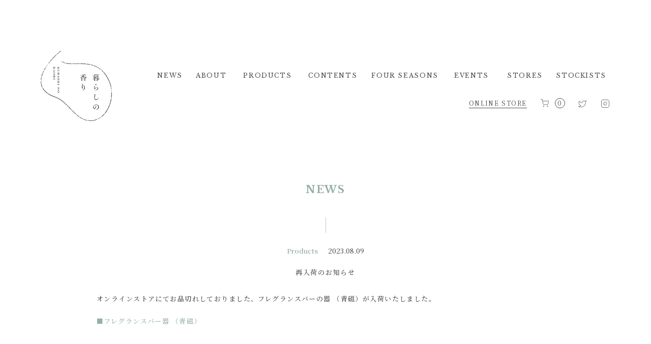

--- FILE ---
content_type: text/html; charset=UTF-8
request_url: https://www.kurashinokaori.com/products/3177.html
body_size: 6789
content:
<!DOCTYPE html>
<html lang="ja" id="/products/3177.html">
<head>
<!-- Google Tag Manager -->
<script>(function(w,d,s,l,i){w[l]=w[l]||[];w[l].push({'gtm.start':
new Date().getTime(),event:'gtm.js'});var f=d.getElementsByTagName(s)[0],
j=d.createElement(s),dl=l!='dataLayer'?'&l='+l:'';j.async=true;j.src=
'https://www.googletagmanager.com/gtm.js?id='+i+dl;f.parentNode.insertBefore(j,f);
})(window,document,'script','dataLayer','GTM-WGKH9XR');</script>
<!-- End Google Tag Manager -->
<meta http-equiv="Content-Type" content="text/html; charset=UTF-8">
<meta content="yes" name="apple-mobile-web-app-capable">
<meta name="viewport" content="width=device-width,height=device-height,maximum-scale=1.0,user-scalable=no">
<meta name="format-detection" content="telephone=no">

<meta name='robots' content='max-image-preview:large' />
<link rel='dns-prefetch' href='//s.w.org' />
<link rel="alternate" type="application/rss+xml" title="暮らしの香り &raquo; 再入荷のお知らせ のコメントのフィード" href="https://www.kurashinokaori.com/products/3177.html/feed" />

<!-- SEO SIMPLE PACK 2.2.7 -->
<title>再入荷のお知らせ | 暮らしの香り</title>
<meta name="description" content="オンラインストアにてお品切れしておりました、フレグランスバーの器 （青磁）が入荷いたしました。■フレグランスバー器 （青磁） 現在はフレグランスバーの器、香り、グレーター全種類からお選びいただけます。お好みの組み合わせをお楽しみくださいませ">
<meta name="keywords" content="暮らしの香り,ディフューザー,キャンドル,ルームフレグランス,リヴィングウィズセンツ,銀座">
<link rel="canonical" href="https://www.kurashinokaori.com/products/3177.html">
<meta property="og:locale" content="ja_JP">
<meta property="og:image" content="https://www.kurashinokaori.com/contents/uploads/2022/08/bar-vessel-2s.jpg">
<meta property="og:title" content="再入荷のお知らせ | 暮らしの香り">
<meta property="og:description" content="オンラインストアにてお品切れしておりました、フレグランスバーの器 （青磁）が入荷いたしました。■フレグランスバー器 （青磁） 現在はフレグランスバーの器、香り、グレーター全種類からお選びいただけます。お好みの組み合わせをお楽しみくださいませ">
<meta property="og:url" content="https://www.kurashinokaori.com/products/3177.html">
<meta property="og:site_name" content="暮らしの香り">
<meta property="og:type" content="article">
<meta name="twitter:card" content="summary_large_image">
<!-- / SEO SIMPLE PACK -->

<link rel='stylesheet' id='wp-block-library-css'  href='https://www.kurashinokaori.com/wp-includes/css/dist/block-library/style.min.css' type='text/css' media='all' />
<link rel="https://api.w.org/" href="https://www.kurashinokaori.com/wp-json/" /><link rel="alternate" type="application/json" href="https://www.kurashinokaori.com/wp-json/wp/v2/posts/3177" /><link rel="EditURI" type="application/rsd+xml" title="RSD" href="https://www.kurashinokaori.com/xmlrpc.php?rsd" />
<link rel="wlwmanifest" type="application/wlwmanifest+xml" href="https://www.kurashinokaori.com/wp-includes/wlwmanifest.xml" /> 
<link rel='shortlink' href='https://www.kurashinokaori.com/?p=3177' />
<link rel="alternate" type="application/json+oembed" href="https://www.kurashinokaori.com/wp-json/oembed/1.0/embed?url=https%3A%2F%2Fwww.kurashinokaori.com%2Fproducts%2F3177.html" />
<link rel="alternate" type="text/xml+oembed" href="https://www.kurashinokaori.com/wp-json/oembed/1.0/embed?url=https%3A%2F%2Fwww.kurashinokaori.com%2Fproducts%2F3177.html&#038;format=xml" />
<meta name="tec-api-version" content="v1"><meta name="tec-api-origin" content="https://www.kurashinokaori.com"><link rel="https://theeventscalendar.com/" href="https://www.kurashinokaori.com/wp-json/tribe/events/v1/" /><link rel="icon" href="https://www.kurashinokaori.com/contents/themes/kurashinokaori/img/favicon.ico">
<link href="https://fonts.googleapis.com/css2?family=Libre+Baskerville:ital,wght@0,400;0,700;1,400&family=Noto+Serif+JP:wght@300;400;500;600;700;900&display=swap" rel="stylesheet"> 
<link href="https://fonts.googleapis.com/css2?family=Libre+Baskerville:ital,wght@0,400;0,700;1,400&display=swap" rel="stylesheet"> 
<link rel="stylesheet" type="text/css" href="https://www.kurashinokaori.com/contents/themes/kurashinokaori/css/slick.css" media="all">
<link rel="stylesheet" type="text/css" href="https://www.kurashinokaori.com/contents/themes/kurashinokaori/css/slick-theme.css" media="all">
<link rel="stylesheet" type="text/css" href="https://www.kurashinokaori.com/contents/themes/kurashinokaori/css/jquery.mCustomScrollbar.css" media="all">
<link rel="stylesheet" type="text/css" href="https://www.kurashinokaori.com/contents/themes/kurashinokaori/js/fancybox/jquery.fancybox.css" media="all">
<link rel="stylesheet" type="text/css" href="https://www.kurashinokaori.com/contents/themes/kurashinokaori/style.css" media="all"> 
</head>



<body id="%e5%86%8d%e5%85%a5%e8%8d%b7%e3%81%ae%e3%81%8a%e7%9f%a5%e3%82%89%e3%81%9b-6" class=>
<!-- Google Tag Manager (noscript) -->
<noscript><iframe src="https://www.googletagmanager.com/ns.html?id=GTM-WGKH9XR"
height="0" width="0" style="display:none;visibility:hidden"></iframe></noscript>
<!-- End Google Tag Manager (noscript) -->
<div id="wrapper">
	<header>
		<div id="header">
			<div class="inner clearfix"> 
								<h1 id="headerLogo"><a href="https://www.kurashinokaori.com/"><img src="https://www.kurashinokaori.com/contents/themes/kurashinokaori/img/common/logo_common.svg" alt=""></a></h1>
								<div class="sns sp">
					<a href="https://www.kurashinokaori.com/onlinestore/cart" class="cart">
										<img src="https://www.kurashinokaori.com/contents/themes/kurashinokaori/img/common/ico_shop_cart.svg" alt="">
										<span class="num">0</span></a>
				</div>
				<div class="btnMenu"><span></span><span></span><span></span></div>
				<p class="navBg"></p>
				<nav id="gNavi">
					<ul class="clearfix">
						<li><a href="https://www.kurashinokaori.com/news/"><span class="eng">NEWS</span>新着情報</a></li>
						<li><a href="https://www.kurashinokaori.com/about/" class="parents"><span class="eng">ABOUT</span>ブランドについて</a> 
							<p class="parents sp"></p>
							<ul class="pulldownmenu">
								<li><a href="https://www.kurashinokaori.com/about_story/">― ブランドストーリー</a></li>
								<li><a href="https://www.kurashinokaori.com/about_atelier/">― アトリエについて</a></li>
								<li><a href="https://www.kurashinokaori.com/about_sustainability/">― サステナビリティについて</a></li>
							</ul>
						</li>
						<li><a href="https://www.kurashinokaori.com/products/" class="parents"><span class="eng">PRODUCTS</span>アイテムについて</a>
							<p class="parents sp"></p>
							<ul class="pulldownmenu">
								<li><a href="https://www.kurashinokaori.com/product_lineup/">― アイテム一覧</a></li>
								<li><a href="https://www.kurashinokaori.com/fragrances/">― 香りの一覧</a></li>
							</ul>
						</li>
						<li><a href="https://www.kurashinokaori.com/kontentsu/" class="parents"><span class="eng">CONTENTS</span>コンテンツ</a>
							<p class="parents sp"></p>
							<ul class="pulldownmenu">
								<li><a href="https://www.kurashinokaori.com/fragrance_lesson/">― フレグランスレッスン</a></li>
								<li><a href="https://www.kurashinokaori.com/customize/">― カスタマイズする</a></li>
								<li><a href="https://www.kurashinokaori.com/users/">―香りのある暮らし</a></li>
							</ul>
						</li>
						<li><a href="https://www.kurashinokaori.com/four_seasons/" class="parents"><span class="eng">FOUR SEASONS</span>四季をたのしむ</a>
							<p class="parents sp"></p>
							<ul class="pulldownmenu">
								<li><a href="https://www.kurashinokaori.com/campaign/">― キャンペーン情報</a></li>
								<li><a href="https://www.kurashinokaori.com/limited/">― 季節限定の香り/アイテム</a></li>
								<li><a href="https://www.kurashinokaori.com/subscription/">― 香りの定期便</a></li>
							</ul>
						</li>
						<li class="sp">
							<a href="https://www.kurashinokaori.com/onlinestore/" class="parents"><span class="eng">ONLINE STORE</span>オンラインストア</a>
							<p class="parents sp"></p>
							<ul class="pulldownmenu">
								<li><a href="https://www.kurashinokaori.com/onlinestore/user_data/category_list">―カテゴリ</a></li>
								<li><a href="https://www.kurashinokaori.com/onlinestore/products/list">―商品一覧</a></li>
								<li><a href="https://www.kurashinokaori.com/onlinestore/cart">―カートを見る</a></li>
								<li><a href="https://www.kurashinokaori.com/onlinestore/entry">―新規会員登録</a></li>
								<li><a href="https://www.kurashinokaori.com/onlinestore/mypage/login">―ログイン</a></li>
								<li><a href="https://www.kurashinokaori.com/onlinestore/mypage/favorite">―お気に入り</a></li>
								<li><a href="https://www.kurashinokaori.com/onlinestore/mypage/">―ご注文履歴</a></li>
								<li><a href="https://www.kurashinokaori.com/onlinestore/guide">― お買い物ガイド</a></li>
							</ul>
						</li>
						<li><a href="https://www.kurashinokaori.com/eventslist/"><span class="eng">EVENTS</span>イベント詳細・申込み</a></li>
						<li><a href="https://www.kurashinokaori.com/stores/" class="parents"><span class="eng">STORES</span>店舗情報</a>
							<p class="parents sp"></p>
							<ul class="pulldownmenu">
																																																<li><a href="https://www.kurashinokaori.com/stores/#597">―メインストア銀座</a></li>
																								<li><a href="https://www.kurashinokaori.com/stores/#3315">―丸の内店</a></li>
																								<li><a href="https://www.kurashinokaori.com/stores/#4629">―玉川髙島屋S・C店</a></li>
																								<li><a href="https://www.kurashinokaori.com/stores/#596">―山中湖アトリエ店</a></li>
																								<li><a href="https://www.kurashinokaori.com/stores/#595">―オンラインストア</a></li>
																																<li><a href="https://www.kurashinokaori.com/stores/#popupstores">― ポップアップストア</a></li>
							</ul>
						</li>
						<li><a href="https://www.kurashinokaori.com/stockists/"><span class="eng">STOCKISTS</span>取扱店情報</a></li>
					</ul>
					
										
					<div class="sns pc">
						<a href="https://www.kurashinokaori.com/onlinestore/" class="online">ONLINE STORE</a>
						<a href="https://www.kurashinokaori.com/onlinestore/cart" class="cart"><img src="https://www.kurashinokaori.com/contents/themes/kurashinokaori/img/common/ico_shop_cart.svg" alt=""><span class="num">0</span></a>
						<a href="https://twitter.com/kurashino_kaori" target="_blank"><img src="https://www.kurashinokaori.com/contents/themes/kurashinokaori/img/common/ico_twitter.svg" alt="twitter"></a>
						<a href="https://www.instagram.com/kurashino_kaori/" target="_blank"><img src="https://www.kurashinokaori.com/contents/themes/kurashinokaori/img/common/ico_instagram.svg" alt="instagram"></a>
					</div>
					
										<div class="sns sp">
						<a href="https://twitter.com/kurashino_kaori" target="_blank"><img src="https://www.kurashinokaori.com/contents/themes/kurashinokaori/img/common/ico_twitter.svg" alt="twitter"></a>
						<a href="https://www.instagram.com/kurashino_kaori/" target="_blank"><img src="https://www.kurashinokaori.com/contents/themes/kurashinokaori/img/common/ico_instagram.svg" alt="instagram"></a>
					</div>
				</nav><!-- /#gNavi -->
			</div><!-- /.headerIn -->
		</div><!-- /#header -->
	</header>
<article>
	<div id="contents">
		<div id="main">

			<div class="detailStyle">
				<h2 class="hdL"><span class="eng">NEWS</span></h2>
				<div class="inner">
					<div class="newDetailInner">
						<div class="title">
							<p class="date"><a href="https://www.kurashinokaori.com/category/products"><span class="cate">Products</span></a>2023.08.09</p>
							<p class="sub">再入荷のお知らせ</p>
						</div>

														
<p>オンラインストアにてお品切れしておりました、フレグランスバーの器 （青磁）が入荷いたしました。<br><br><a href="https://www.kurashinokaori.com/onlinestore/products/detail/314" data-type="URL" data-id="https://www.kurashinokaori.com/onlinestore/products/detail/314" target="_blank" rel="noreferrer noopener">■フレグランスバー器 （青磁）</a></p>



<figure class="wp-block-image size-large"><a href="https://www.kurashinokaori.com/onlinestore/products/detail/314"><img loading="lazy" width="1024" height="559" src="https://www.kurashinokaori.com/contents/uploads/2022/08/bar-vessel-2-1024x559.jpg" alt="" class="wp-image-2099" srcset="https://www.kurashinokaori.com/contents/uploads/2022/08/bar-vessel-2-1024x559.jpg 1024w, https://www.kurashinokaori.com/contents/uploads/2022/08/bar-vessel-2-300x164.jpg 300w, https://www.kurashinokaori.com/contents/uploads/2022/08/bar-vessel-2-768x419.jpg 768w, https://www.kurashinokaori.com/contents/uploads/2022/08/bar-vessel-2.jpg 1100w" sizes="(max-width: 1024px) 100vw, 1024px" /></a></figure>



<p>現在はフレグランスバーの器、香り、グレーター全種類からお選びいただけます。お好みの組み合わせをお楽しみくださいませ。<br><br><a rel="noreferrer noopener" href="https://www.kurashinokaori.com/fragrance-bar" data-type="URL" data-id="https://www.kurashinokaori.com/fragrance-bar" target="_blank">Fragrance Bar（フレグランスバー）</a></p>



<figure class="wp-block-image size-large"><a href="https://www.kurashinokaori.com/fragrance-bar"><img loading="lazy" width="1024" height="559" src="https://www.kurashinokaori.com/contents/uploads/2023/08/56080200c2ba1474c88dafa529e41dc2-1024x559.jpg" alt="" class="wp-image-3178" srcset="https://www.kurashinokaori.com/contents/uploads/2023/08/56080200c2ba1474c88dafa529e41dc2-1024x559.jpg 1024w, https://www.kurashinokaori.com/contents/uploads/2023/08/56080200c2ba1474c88dafa529e41dc2-300x164.jpg 300w, https://www.kurashinokaori.com/contents/uploads/2023/08/56080200c2ba1474c88dafa529e41dc2-768x419.jpg 768w, https://www.kurashinokaori.com/contents/uploads/2023/08/56080200c2ba1474c88dafa529e41dc2.jpg 1100w" sizes="(max-width: 1024px) 100vw, 1024px" /></a></figure>



<p>■<strong>店舗情報</strong>　<a rel="noreferrer noopener" href="https://www.kurashinokaori.com/stores" data-type="URL" data-id="https://www.kurashinokaori.com/stores" target="_blank">▶</a><a href="https://www.kurashinokaori.com/stores" data-type="URL" data-id="https://www.kurashinokaori.com/stores" target="_blank" rel="noreferrer noopener"> </a><a rel="noreferrer noopener" href="https://www.kurashinokaori.com/stores" data-type="URL" data-id="https://www.kurashinokaori.com/stores" target="_blank">STORES</a></p>



<div class="wp-block-columns">
<div class="wp-block-column">
<figure class="wp-block-image size-full"><img loading="lazy" width="978" height="733" src="https://www.kurashinokaori.com/contents/uploads/2022/01/DKKG_033_DC58423_S-1.jpg" alt="" class="wp-image-1424" srcset="https://www.kurashinokaori.com/contents/uploads/2022/01/DKKG_033_DC58423_S-1.jpg 978w, https://www.kurashinokaori.com/contents/uploads/2022/01/DKKG_033_DC58423_S-1-300x225.jpg 300w, https://www.kurashinokaori.com/contents/uploads/2022/01/DKKG_033_DC58423_S-1-768x576.jpg 768w" sizes="(max-width: 978px) 100vw, 978px" /></figure>



<p>暮らしの香り メインストア銀座<br>〒104-0061 東京都中央区銀座2-6-4<br>営業時間 11:30～20:00<br><a rel="noreferrer noopener" href="https://goo.gl/maps/8jRooZ57ubPT3PyF9" target="_blank">Google map</a></p>
</div>



<div class="wp-block-column">
<figure class="wp-block-image size-large"><img loading="lazy" width="1024" height="768" src="https://www.kurashinokaori.com/contents/uploads/2021/12/394df5ab6632689ac6a4d16f885913a8-1024x768.jpg" alt="" class="wp-image-1314" srcset="https://www.kurashinokaori.com/contents/uploads/2021/12/394df5ab6632689ac6a4d16f885913a8-1024x768.jpg 1024w, https://www.kurashinokaori.com/contents/uploads/2021/12/394df5ab6632689ac6a4d16f885913a8-300x225.jpg 300w, https://www.kurashinokaori.com/contents/uploads/2021/12/394df5ab6632689ac6a4d16f885913a8-768x576.jpg 768w, https://www.kurashinokaori.com/contents/uploads/2021/12/394df5ab6632689ac6a4d16f885913a8-1536x1152.jpg 1536w, https://www.kurashinokaori.com/contents/uploads/2021/12/394df5ab6632689ac6a4d16f885913a8-2048x1536.jpg 2048w" sizes="(max-width: 1024px) 100vw, 1024px" /></figure>



<p>暮らしの香り 山中湖アトリエ店<br>〒401-0501 山梨県南都留郡山中湖村山中285-83<br>営業時間 11:00～17：00（毎週木曜日定休）<br><a rel="noreferrer noopener" href="https://goo.gl/maps/3Sb2CPmQ9syzY4Pn8" target="_blank">Google map</a></p>
</div>



<div class="wp-block-column">
<figure class="wp-block-image size-full"><img loading="lazy" width="866" height="650" src="https://www.kurashinokaori.com/contents/uploads/2021/12/on-line_caption.jpg" alt="" class="wp-image-1381" srcset="https://www.kurashinokaori.com/contents/uploads/2021/12/on-line_caption.jpg 866w, https://www.kurashinokaori.com/contents/uploads/2021/12/on-line_caption-300x225.jpg 300w, https://www.kurashinokaori.com/contents/uploads/2021/12/on-line_caption-768x576.jpg 768w" sizes="(max-width: 866px) 100vw, 866px" /></figure>



<p>暮らしの香り オンラインストア<br><a href="https://www.kurashinokaori.com/onlinestore/" data-type="URL" data-id="https://www.kurashinokaori.com/onlinestore/" target="_blank" rel="noreferrer noopener">www.kurashinokaori.com/onlinestore</a></p>
</div>
</div>
						


						<div class="pagePrevNext mt100">
															<a href="https://www.kurashinokaori.com/products/3149.html" class="prev">BACK</a>
							
							<a href="https://www.kurashinokaori.com/news/" class="center">一覧に戻る</a>

															<a href="https://www.kurashinokaori.com/products/3206.html" class="next">NEXT</a>
													</div>

					</div>
				</div>
			</div>
			<div class="searchWrap pc">
				<form action="https://www.kurashinokaori.com/">
					<ul>
						<li><span class="th">カテゴリ</span>
							<select name="category">
								<option value="">全て</option>
								<option value="1">Information</option><option value="9">Products</option><option value="10">Business</option><option value="11">Events</option><option value="12">Campaign</option><option value="32">Media</option>							</select>
						</li>
						<li><span class="th">日付</span><input type="date" placeholder="全て" name="postdate"></li>
						<li><span class="th">キーワード</span><input type="text" name="s"><input class="submit" type="submit" value="検索"></li>
					</ul>
				</form>
			</div>
		</div><!-- /#main -->
	</div><!-- /#contents -->
</article>
	<footer>
		<div id="footer">
			<div class="inner">
				<p class="pageTop"><a href="#"><img src="https://www.kurashinokaori.com/contents/themes/kurashinokaori/img/common/pagetop.svg" alt=""></a></p>
				<div class="footLinks">
					<ul class="clearfix">
						<li class="hlg01"><a href="https://www.kurashinokaori.com/" class="level01">HOME</a></li>
						<li class="hlg01"><a href="https://www.kurashinokaori.com/news/" class="level01">NEWS</a></li>
						<li class="hlg01"><a href="https://www.kurashinokaori.com/about/" class="level01">ABOUT</a>
							<a href="https://www.kurashinokaori.com/about_story/" class="level02">―ブランドストーリー</a>
							<a href="https://www.kurashinokaori.com/about_atelier/" class="level02">―アトリエについて</a>
							<a href="https://www.kurashinokaori.com/about_sustainability/" class="level02">―サステナビリティについて</a>
						</li>
						<li class="hlg01"><a href="https://www.kurashinokaori.com/products/" class="level01">PRODUCTS</a>
							<a href="https://www.kurashinokaori.com/product_lineup/" class="level02">―アイテム一覧</a>
							<a href="https://www.kurashinokaori.com/fragrances/" class="level02">―香りの一覧</a>
						</li>
						<li class="hlg01"><a href="https://www.kurashinokaori.com/kontentsu/" class="level01">CONTENTS</a>
							<a href="https://www.kurashinokaori.com/fragrance_lesson/" class="level02">―フレグランスレッスン</a>
							<a href="https://www.kurashinokaori.com/customize/" class="level02">―カスタマイズする</a>
							<a href="https://www.kurashinokaori.com/users/" class="level02">―香りのある暮らし</a>
						</li>
						<li class="hlg01"><a href="https://www.kurashinokaori.com/four_seasons/" class="level01">FOUR SEASONS</a>
							<a href="https://www.kurashinokaori.com/campaign/" class="level02">―キャンペーン情報</a>
							<a href="https://www.kurashinokaori.com/limited/" class="level02">― 季節限定の香り/アイテム</a>
							<a href="https://www.kurashinokaori.com/subscription/" class="level02">― 香りの定期便</a>
						</li>
						<li class="hlg01"><a href="https://www.kurashinokaori.com/onlinestore/" class="level01">ONLINE STORE</a>
							<a href="https://www.kurashinokaori.com/onlinestore/user_data/category_list" class="level02">―カテゴリ</a>
							<a href="https://www.kurashinokaori.com/onlinestore/products/list" class="level02">―商品一覧</a>
							<a href="https://www.kurashinokaori.com/onlinestore/cart" class="level02">―カートを見る</a>
							<a href="https://www.kurashinokaori.com/onlinestore/entry" class="level02">―新規会員登録</a>
							<a href="https://www.kurashinokaori.com/onlinestore/mypage/login" class="level02">―ログイン</a>
							<a href="https://www.kurashinokaori.com/onlinestore/mypage/favorite" class="level02">―お気に入り</a>
							<a href="https://www.kurashinokaori.com/onlinestore/mypage/" class="level02">―ご注文履歴</a>
						</li>
						<li class="hlg01"><a href="#" class="level01"></a>
							<a href="https://www.kurashinokaori.com/onlinestore/guide" class="level02">―お買い物ガイド</a>
							<a href="https://www.kurashinokaori.com/onlinestore/guide#guide01" class="level02">　購入方法</a>
							<a href="https://www.kurashinokaori.com/onlinestore/guide#guide02" class="level02">　送料について</a>
							<a href="https://www.kurashinokaori.com/onlinestore/guide#guide03" class="level02">　お支払い方法について</a>
							<a href="https://www.kurashinokaori.com/onlinestore/guide#guide04" class="level02">　ポイントについて</a>
							<a href="https://www.kurashinokaori.com/onlinestore/guide#guide05" class="level02">　返品交換について</a>
							<a href="https://www.kurashinokaori.com/onlinestore/guide#guide06" class="level02">　定期購入について</a>
						</li>
						<li class="hlg01"><a href="https://www.kurashinokaori.com/eventslist/" class="level01">EVENTS</a></li>
						<li class="hlg01"><a href="https://www.kurashinokaori.com/stores/" class="level01">STORES</a>
																																																		<a href="https://www.kurashinokaori.com/stores/#597" class="level02">―メインストア銀座</a>
																											<a href="https://www.kurashinokaori.com/stores/#3315" class="level02">―丸の内店</a>
																											<a href="https://www.kurashinokaori.com/stores/#4629" class="level02">―玉川髙島屋S・C店</a>
																											<a href="https://www.kurashinokaori.com/stores/#596" class="level02">―山中湖アトリエ店</a>
																											<a href="https://www.kurashinokaori.com/stores/#595" class="level02">―オンラインストア</a>
																													<a href="https://www.kurashinokaori.com/stores/#popupstores" class="level02">―ポップアップストア</a>
						</li>
						<li class="hlg01"><a href="https://www.kurashinokaori.com/stockists/" class="level01">STOCKISTS</a></li>
					</ul>
				</div>
			</div>
			<div class="bottom">
				<div class="inner clearfix">
					<div class="links">
						<a href="https://www.kurashinokaori.com/company/">会社概要</a>
						<a href="https://www.kurashinokaori.com/recruit/">採用情報</a>
						<a href="https://www.kurashinokaori.com/onlinestore/help/agreement">利用規約</a>　
						<a href="https://www.kurashinokaori.com/contact/">お問い合わせ</a>
						<a href="https://www.kurashinokaori.com/qa/">Q&amp;A</a>
						<a href="https://www.kurashinokaori.com/onlinestore/help/privacy">プライバシーポリシー</a>　
						<a href="https://www.kurashinokaori.com/onlinestore/help/tradelaw">特定商取引法に基づく表記</a>　
						<a href="https://www.kurashinokaori.com/sitemap/">サイトマップ</a>
					</div>
					<p id="copyright">Copyright © Living with Scents. ALL RIGHTS RESERVED.</p>
				</div>
			</div>
		</div><!-- /#footer -->
	</footer>
	</div><!-- /#wrapper -->
	<script type="text/javascript" src="https://www.kurashinokaori.com/contents/themes/kurashinokaori/js/jquery.min.js"></script>
	<script type="text/javascript" src="https://www.kurashinokaori.com/contents/themes/kurashinokaori/js/jquery.matchHeight-min.js"></script>
	<script type="text/javascript" src="https://www.kurashinokaori.com/contents/themes/kurashinokaori/js/jquery.biggerlink.min.js"></script>
	<script type="text/javascript" src="https://www.kurashinokaori.com/contents/themes/kurashinokaori/js/slick.js"></script>
	<script type="text/javascript" src="https://www.kurashinokaori.com/contents/themes/kurashinokaori/js/jquery.inview.min.js"></script>
	<script type="text/javascript" src="https://www.kurashinokaori.com/contents/themes/kurashinokaori/js/fancybox/jquery.fancybox.js"></script>
	<script type="text/javascript" src="https://www.kurashinokaori.com/contents/themes/kurashinokaori/js/jquery.mCustomScrollbar.concat.min.js"></script>
	<script type="text/javascript" src="https://www.kurashinokaori.com/contents/themes/kurashinokaori/js/common.js"></script>
	<!-- 20210913 add cookie取得用 -->
	<script type="text/javascript" src="https://www.kurashinokaori.com/contents/themes/kurashinokaori/js/get-cookie.js"></script>

	<script type="text/javascript" src="https://yubinbango.github.io/yubinbango/yubinbango.js"></script>
	
	
	
	
	

	
	

				<script>
		( function ( body ) {
			'use strict';
			body.className = body.className.replace( /\btribe-no-js\b/, 'tribe-js' );
		} )( document.body );
		</script>
		<script> /* <![CDATA[ */var tribe_l10n_datatables = {"aria":{"sort_ascending":": \u30a2\u30af\u30c6\u30a3\u30d6\u5316\u3057\u3066\u6607\u9806\u3067\u30ab\u30e9\u30e0\u3092\u4e26\u3079\u66ff\u3048","sort_descending":": \u30a2\u30af\u30c6\u30a3\u30d6\u5316\u3057\u3066\u964d\u9806\u3067\u30ab\u30e9\u30e0\u3092\u4e26\u3079\u66ff\u3048"},"length_menu":"_MENU_ \u30a8\u30f3\u30c8\u30ea\u30fc\u3092\u8868\u793a","empty_table":"\u30c6\u30fc\u30d6\u30eb\u306b\u306f\u5229\u7528\u3067\u304d\u308b\u30c7\u30fc\u30bf\u304c\u3042\u308a\u307e\u305b\u3093","info":"_TOTAL_ \u30a8\u30f3\u30c8\u30ea\u30fc\u306e\u3046\u3061 _START_ \u304b\u3089 _END_ \u3092\u8868\u793a\u3057\u3066\u3044\u307e\u3059","info_empty":"0 \u30a8\u30f3\u30c8\u30ea\u30fc\u306e\u3046\u3061 0 \u304b\u3089 0 \u3092\u8868\u793a\u3057\u3066\u3044\u307e\u3059","info_filtered":"(_MAX_ total \u30a8\u30f3\u30c8\u30ea\u30fc\u304b\u3089\u30d5\u30a3\u30eb\u30bf\u30ea\u30f3\u30b0)","zero_records":"\u4e00\u81f4\u3059\u308b\u30ec\u30b3\u30fc\u30c9\u304c\u898b\u3064\u304b\u308a\u307e\u305b\u3093\u3067\u3057\u305f","search":"\u691c\u7d22:","all_selected_text":"\u3053\u306e\u30da\u30fc\u30b8\u306e\u3059\u3079\u3066\u306e\u9805\u76ee\u304c\u9078\u629e\u3055\u308c\u307e\u3057\u305f\u3002 ","select_all_link":"\u3059\u3079\u3066\u306e\u30da\u30fc\u30b8\u3092\u9078\u629e","clear_selection":"\u9078\u629e\u3092\u30af\u30ea\u30a2\u3057\u3066\u304f\u3060\u3055\u3044\u3002","pagination":{"all":"\u3059\u3079\u3066","next":"\u6b21","previous":"\u524d"},"select":{"rows":{"0":"","_":": %d \u884c\u3092\u9078\u629e\u3057\u307e\u3057\u305f","1":": 1 \u884c\u3092\u9078\u629e\u3057\u307e\u3057\u305f"}},"datepicker":{"dayNames":["\u65e5\u66dc\u65e5","\u6708\u66dc\u65e5","\u706b\u66dc\u65e5","\u6c34\u66dc\u65e5","\u6728\u66dc\u65e5","\u91d1\u66dc\u65e5","\u571f\u66dc\u65e5"],"dayNamesShort":["\u65e5","\u6708","\u706b","\u6c34","\u6728","\u91d1","\u571f"],"dayNamesMin":["\u65e5","\u6708","\u706b","\u6c34","\u6728","\u91d1","\u571f"],"monthNames":["1\u6708","2\u6708","3\u6708","4\u6708","5\u6708","6\u6708","7\u6708","8\u6708","9\u6708","10\u6708","11\u6708","12\u6708"],"monthNamesShort":["1\u6708","2\u6708","3\u6708","4\u6708","5\u6708","6\u6708","7\u6708","8\u6708","9\u6708","10\u6708","11\u6708","12\u6708"],"monthNamesMin":["1\u6708","2\u6708","3\u6708","4\u6708","5\u6708","6\u6708","7\u6708","8\u6708","9\u6708","10\u6708","11\u6708","12\u6708"],"nextText":"\u6b21","prevText":"\u524d","currentText":"\u4eca\u65e5","closeText":"\u5b8c\u4e86","today":"\u4eca\u65e5","clear":"\u30af\u30ea\u30a2"}};/* ]]> */ </script><script type='text/javascript' src='https://www.kurashinokaori.com/wp-includes/js/wp-embed.min.js' id='wp-embed-js'></script>
	</body>

	</html>


--- FILE ---
content_type: text/html; charset=UTF-8
request_url: https://www.kurashinokaori.com/wp-get-cookie.php
body_size: -60
content:
[0,0]

--- FILE ---
content_type: text/css
request_url: https://www.kurashinokaori.com/contents/themes/kurashinokaori/css/slick-theme.css
body_size: 858
content:
@charset 'UTF-8'; 
/* Arrows */
.slick-prev, .slick-next {
	font-size: 0;
	line-height: 0;
	position: absolute;
	top: 50%;
	display: block;
	width:34px;
	height:34px;
	padding: 0;
	-webkit-transform: translate(0, -50%);
	-ms-transform: translate(0, -50%);
	transform: translate(0, -50%);
	cursor: pointer;
	color:#f00;
	border: none;
	outline: none;
	background-color:rgba(255,255,255,0);
	background-repeat: no-repeat;
	background-position: center;
	background-size:100%;
	z-index:10;
}
.slick-prev:hover, .slick-prev:focus, .slick-next:hover, .slick-next:focus {
	color:f90;
	outline: none;
	opacity: 1;
}
.slick-prev:hover:before, .slick-prev:focus:before, .slick-next:hover:before, .slick-next:focus:before {
	opacity: 1;
}
.slick-prev.slick-disabled:before, .slick-next.slick-disabled:before {
	opacity: .5;
}
.slick-prev:before, .slick-next:before {
	font-family: 'slick';
	font-size: 20px;
	line-height: 1;
	opacity:1; 
	-webkit-font-smoothing: antialiased;
	-moz-osx-font-smoothing: grayscale;
	display:block; 
	border-color:#bb141d;
	position:absolute;
	top:50%;
}
.slick-prev {
	left:0;
	background-image:url(../img/common/slider_prev.png);
}
[dir='rtl'] .slick-prev {
	right: -25px;
	left: auto;
}
.slick-prev:before {
	content:"";
	border-width:2px 0 0 2px;
	transform:rotate(-45deg) translateY(-50%);
	left:50%;
}
[dir='rtl'] .slick-prev:before {
	content: '→';
}
.slick-next {
	right:0;
	background-image:url(../img/common/slider_next.png);
}
[dir='rtl'] .slick-next {
	right: auto;
	left: -25px;
}
.slick-next:before {
	content:"";
	border-width:2px 2px 0 0;
	transform:rotate(45deg) translateY(-50%);
}
[dir='rtl'] .slick-next:before {
	content: '←';
}
/* Dots */
.slick-dotted.slick-slider {
	/*margin-bottom: 30px;*/
}
.slick-dots {
	box-sizing: border-box;
	position: absolute;
	bottom: 0;
	display: block;
	width: 100%;
	padding: 0;
	margin: 0;
	list-style: none;
	text-align: center;
}
.slick-dots li {
	position: relative;
	display: inline-block;
	margin: 0 12px;
	padding: 0;
	cursor: pointer;
	width:14px;
	height:14px; 
	background:#E8E8E8;
	border:0;
	border-radius:20px;
	-moz-border-radius:20px;
	-webkit-border-radius:20px;
}
.slick-dots li.slick-active{
	background-color:#B8CCC8; 
}
.slick-dots li button {
	font-size: 0;
	line-height: 0;
	display: block;
	width: 20px;
	height: 20px;
	padding: 5px;
	cursor: pointer;
	color: transparent;
	border: 0;
	outline: none;
	background: transparent;
}
.slick-dots li button:hover, .slick-dots li button:focus {
	outline: none;
}
.slick-dots li button:hover:before, .slick-dots li button:focus:before {
	opacity: 1;
}
.slick-dots li button:before {
	font-family: 'slick';
	font-size: 6px;
	line-height: 0px;
	position: absolute;
	top: 0;
	left: 0;
	width: 20px;
	height: 20px;
	content: '';
	text-align: center;
	opacity: .5;
	color: black;
	-webkit-font-smoothing: antialiased;
	-moz-osx-font-smoothing: grayscale;
}
.slick-dots li.slick-active button:before {
	opacity: 1;
	color: black;
}


--- FILE ---
content_type: text/css
request_url: https://www.kurashinokaori.com/contents/themes/kurashinokaori/style.css
body_size: 91
content:
@charset "utf-8";
/*
Theme Name: 暮らしの香り
Description: 暮らしの香り
Author: 

*/


@import "css/reset.css";
@import "css/layout.css";
@import "css/common.css";
@import "css/page.css";

--- FILE ---
content_type: text/css
request_url: https://www.kurashinokaori.com/contents/themes/kurashinokaori/css/layout.css
body_size: 2140
content:
@charset "UTF-8";
/*
 * layout.css
 * 
 */

/* !wrapper
---------------------------------------------------------- */
#wrapper {
	overflow: hidden;
	position: relative;
	width: 100%;
	min-height: 100vh;
}

/* !header
---------------------------------------------------------- */
#header {
	position: relative;
	padding: 100px 0 0;
	z-index: 99;
	width: 100%;
}

#top #header {
	display: none;
	position: absolute;
	left: 0;
	top: 140px;
	padding: 0;
}

#header.active {
	opacity: 1;
}

#headerLogo {
	float: left;
}

.btnMenu {
	display: none;
	width: 20px;
	position: fixed;
	top: 25px;
	right: 15px;
	z-index: 5;
}

.btnMenu span {
	display: block;
	margin: 0 auto 6px;
	background: #4B4948;
	width: 100%;
	height: 1px;
	transition: all 0.4s;
	-webkit-transition: all 0.4s;
	-moz-transition: all 0.4s;
}

#top .btnMenu span {
	background: #fff;
}

.btnMenu.active span,
#top .btnMenu.active span {
	background: #4B4948;
}

#top .btnMenu.black span {
	background: #4B4948;
}

.btnMenu.active span:first-child {
	-webkit-transform: translateY(7px) rotate(45deg);
	-moz-transform: translateY(7px) rotate(45deg);
	-ms-transform: translateY(7px) rotate(45deg);
	transform: translateY(7px) rotate(45deg);
}

.btnMenu.active span:nth-child(2) {
	opacity: 0;
}

.btnMenu.active span:last-child {
	-webkit-transform: translateY(-7px) rotate(-45deg);
	-moz-transform: translateY(-7px) rotate(-45deg);
	-ms-transform: translateY(-7px) rotate(-45deg);
	transform: translateY(-7px) rotate(-45deg);
}

/* !gNavi
---------------------------------------------------------- */
#gNavi {
	margin: 40px 0 0;
	float: right;
	text-align: right;
	color: #4C4948;
}

#top #gNavi {
	margin: 0;
	color: #fff;
}

#top #gNavi a {
	color: #fff;
}

#gNavi ul {
	margin-bottom: 35px;
}

#gNavi li {
	float: left;
	margin-left: 20px;
	font-size: 0;
}

#gNavi li a {
	transition: all 0s !important;
}

#gNavi li .eng {
	font-size: 1.2rem;
}

#gNavi li a:hover {
	color: #94afaa;
}

#header .sns a {
	display: inline-block;
	margin-left: 20px;
}

#header .sns img {
	width: 20px;
}

#header .sns a:hover {
	opacity: 0.7;
}

#header .sns .cart .num {
	display: inline-flex;
	align-items: center;
	justify-content: center;
	margin-left: 10px;
	width: 20px;
	height: 20px;
	border: 1px solid #4B4948;
	border-radius: 50px;
}

#top #header .sns .cart .num {
	border-color: #fff;
	color: #fff;
}

#header .sns .online {
	display: inline-block;
	border-bottom: 1px solid #4B4948;
}

#top #header .sns .online {
	display: inline-block;
	border-bottom: 1px solid #fff;
}

.pulldownmenu {
	display: none;
}

/*** タブレット 768x ~ 959px***/
@media screen and (max-width: 959px) {}

/*** スマホ 320px ~ 767px***/
@media screen and (max-width: 767px) {
	#online #wrapper {
		padding-bottom: 60px;
	}

	#header {
		padding: 25px 0 0;
	}

	#top #header {
		top: 25px;
	}

	#headerLogo {
		margin: -10px 0 0;
		width: 60px;
	}

	.btnMenu {
		display: block;
		z-index: 12;
	}

	.navBg {
		display: none;
		position: fixed;
		left: 0;
		right: 0;
		top: 0;
		bottom: 0;
		z-index: 10;
		background: rgba(76, 73, 72, 0.5);
		overflow-y: auto;
		-webkit-overflow-scrolling: touch;
	}

	#gNavi {
		position: fixed;
		right: 0;
		top: 0;
		bottom: 0;
		z-index: 11;
		transform: translateX(100%);
		transition: transform 0.5s;
		opacity: 0;
		margin: 0;
		padding: 80px 0;
		overflow: hidden;
		overflow-y: auto;
		-webkit-overflow-scrolling: touch;
		height: 100vh;
		width: 80%;
		background: #B8CCC8;
		text-align: left;
	}

	#gNavi.on {
		transform: translateX(0);
		opacity: 1;
	}

	#top #gNavi a {
		color: #4C4948;
	}

	#gNavi ul {
		margin-bottom: 0;
	}

	#gNavi li {
		float: none;
		position: relative;
		margin: 0;
		width: 100%;
		font-size: 1rem;
	}

	#gNavi li a {
		display: block;
		padding: 12px 30px;
		background: url(../img/common/ico_next.png) no-repeat 93% center;
		background-size: 6px;
		border-top: 1px solid #99AEAA;
		color: #4C4948;
	}

	#gNavi li a.parents {
		background: none;
	}

	#gNavi li p.parents {
		position: absolute;
		right: 0;
		top: 0;
		z-index: 5;
		width: 50px;
		height: 64px;
		background: url(../img/common/ico_down.png) no-repeat center;
		background-size: 10px;
	}

	#gNavi li p.parents.on {
		background-image: url(../img/common/ico_up.png);
	}

	#gNavi li .eng {
		display: block;
		font-size: 1.6rem;
	}

	.pulldownmenu li a {
		padding: 14px 30px 14px 45px !important;
		font-size: 1.4rem !important;
	}

	#header .sns {
		float: right;
		padding-right: 45px;
	}

	#header .sns a {
		margin-left: 10px;
	}

	#header .sns .cart .num {
		width: 18px;
		height: 18px;
		font-size: 1.1rem;
	}

	#header #gNavi .sns {
		float: none;
		padding: 20px 30px;
		border-top: 1px solid #99AEAA;
	}

	#header #gNavi .sns a {
		margin: 0 10px 0 0;
	}
}

/* !mainVisual
---------------------------------------------------------- */
#mainVisual {
	height: 100vh;
	min-height: 680px;
}

.mainSlider {
	display: none;
}

.mainSlider .item {
	position: relative;
	height: 100vh;
	min-height: 680px;
	background-repeat: no-repeat;
	background-size: cover;
}

.mainSlider .item01 {
	background-image: url(../img/top/mainslide01@2x.jpg);
}

.mainSlider .item02 {
	background-image: url(../img/top/mainslide02@2x.jpg);
}

.mainSlider .item03 {
	background-image: url(../img/top/mainslide03@2x.jpg);
}

.mainSlider .item04 {
	background-image: url(../img/top/mainslide04@2x.jpg);
}

.mainSlider .item05 {
	background-image: url(../img/top/mainslide05@2x.jpg);
}

.mainSlider .logo img {
	margin-top: 140px;
	width: auto;
}

.mainSlider .logo2 img {
	margin: 40% 0 0;
}

/*** スマホ 320px ~ 767px***/
@media screen and (max-width: 767px) {

	#mainVisual,
	.mainSlider .item {
		height: 156.25vw;
		min-height: inherit;
	}

	.mainSlider .item01 {
		background-image: url(../img/top/mainslide_sp01@2x.jpg);
	}

	.mainSlider .item02 {
		background-image: url(../img/top/mainslide_sp02@2x.jpg);
	}

	.mainSlider .item03 {
		background-image: url(../img/top/mainslide_sp03@2x.jpg);
	}

	.mainSlider .item04 {
		background-image: url(../img/top/mainslide_sp04@2x.jpg);
	}

	.mainSlider .item05 {
		background-image: url(../img/top/mainslide_sp05@2x.jpg);
	}

	.mainSlider .logo img {
		margin: 90px 10px;
		width: 142px;
	}

	.mainSlider .logo2 img {
		margin: 100% 10px 0;
	}
}

/* !teaser
---------------------------------------------------------- */
#teaser {}

/* !breadcrumb
---------------------------------------------------------- */
#breadcrumb {}

/*** タブレット 768x ~ 959px***/
@media screen and (max-width: 959px) {}

/*** スマホ 320px ~ 767px***/
@media screen and (max-width: 767px) {}

/* !contents
---------------------------------------------------------- */
#contents {}

#main {}

.inner {
	margin: 0 auto;
	padding: 0 80px;
	max-width: 1540px;
}

.inner.inner2 {
	max-width: 1260px;
}

.inner.inner3 {
	max-width: 980px;
}

.inner.inner4 {
	max-width: 1060px;
}



/*** タブレット 768x ~ 959px***/
@media screen and (max-width: 959px) {
	.inner {
		padding: 0 50px;
	}
}

/*** スマホ 320px ~ 767px***/
@media screen and (max-width: 767px) {
	.inner {
		padding: 0 20px;
	}
}


/* !footer
---------------------------------------------------------- */
#footer {
	position: relative;
	background: #B8CCC8;
}

#footer .inner {
	position: relative;
}

.pageTop {
	position: absolute;
	right: 70px;
	top: -60px;
}

#footer a:hover {
	text-decoration: underline;
}

.footLinks {
	padding: 60px 0 0;
}

.footLinks li {
	float: left;
	margin-bottom: 60px;
	width: 16.66%;
}

.footLinks li .level01 {
	display: block;
	height: 30px;
	letter-spacing: 0.135em;
}

.footLinks .level02 {
	display: block;
	margin-bottom: 5px;
	font-size: 1.2rem;
}

#footer .bottom {
	padding: 20px 0;
	border-top: 1px solid #99AEAA;
	font-size: 0;
}

#footer .bottom .links {
	float: left;
}

#footer .bottom .links a {
	display: inline-block;
	margin: 5px 10px 5px 0;
	font-size: 1.2rem;
}

#copyright {
	float: right;
	text-align: right;
	font-size: 1.2rem;
}

/*** タブレット 768x ~ 959px***/
@media screen and (max-width: 959px) {
	.pageTop {
		right: 40px;
	}

	.footLinks li {
		width: 20%;
	}
}

/*** スマホ 320px ~ 767px***/
@media screen and (max-width: 767px) {
	.pageTop {
		top: -50px;
		right: 10px;
		width: 50px;
	}

	.footLinks {
		display: none;
	}

	#footer .bottom {
		padding: 0;
		border: 0;
	}

	#footer .bottom .links {
		float: none;
		margin: 0 -20px;
		background: #F7F7F7;
	}

	#footer .bottom .links a {
		display: block;
		margin: 0;
		padding: 14px 0;
		border-bottom: 1px solid #E5E5E5;
		text-align: center;
		color: #94AFAA;
		font-size: 1.4rem;
		font-weight: 500;
	}

	#copyright {
		float: none;
		padding: 12px 0;
		width: 100%;
		text-align: center;
		font-size: 1rem;
	}
}


#events_month {
	overflow: inherit;
}

#events_month #header {
	display: none;
}

#events_month #footer {
	display: none;
}

.iframeBox {
	height: 1200px;
}

@media screen and (max-width: 767px) {
	.iframeBox {
		height: 650px;
	}
}

.iframeBox iframe {
	border: 0;
}

.iframeBox iframe html {
	overflow: inherit;
}

#events_month .tribe-common .tribe-common-l-container {
	padding: 0 !important;
}

--- FILE ---
content_type: text/css
request_url: https://www.kurashinokaori.com/contents/themes/kurashinokaori/css/common.css
body_size: 4050
content:
@charset "UTF-8";
/*
 * common.css
 * 
 */

*{ 
	box-sizing:border-box;
	-moz-box-sizing:border-box;
	-webkit-box-sizing:border-box;
}

/* !Base Fonts -------------------------------------------------------------- */
a { 
	color: #4C4948;
	text-decoration: none;
	transition: all 0.8s !important;
	-moz-transition: all 0.8s !important; /* Firefox */
	-webkit-transition: all 0.8s !important; /* Chrome&Safari */
}

a:hover {
	transition: all 0.8s !important;
	-moz-transition: all 0.8s !important; /* Firefox */
	-webkit-transition: all 0.8s !important; /* Chrome&Safari */
}

.op img,
.op input {
	-webkit-transition: opacity 0.8s ease-out;
	-moz-transition: opacity 0.8s ease-out;
	-ms-transition: opacity 0.8s ease-out;
	transition: opacity 0.8s ease-out;	
}
.op:hover img,
.op:hover input {
	opacity: .7;
	-webkit-opacity: .7;
	-moz-opacity: .7;
	filter: alpha(opacity=70);	/* IE lt 8 */
	-ms-filter: "alpha(opacity=70)"; /* IE 8 */
	-webkit-transition: opacity 0.8s ease-out;
	-moz-transition: opacity 0.8s ease-out;
	-ms-transition: opacity 0.8s ease-out;
	transition: opacity 0.8s ease-out;
}
.fwN { font-weight: normal;}
.fwB { font-weight: bold;}
.fs10   { font-size: 1.0rem;}
.fs11   { font-size: 1.1rem;}
.fs12   { font-size: 1.2rem;}
.fs13   { font-size: 1.3rem;}
.fs14   { font-size: 1.4rem;}
.fs15   { font-size: 1.5rem;}
.fs16   { font-size: 1.6rem;}
.fs17   { font-size: 1.7rem;}
.fs18   { font-size: 1.8rem;}
.fs19   { font-size: 1.9rem;}
.fs20   { font-size: 2.0rem;}
.fs21   { font-size: 2.1rem;}
.fs22   { font-size: 2.2rem;}
.fs23   { font-size: 2.3rem;}
.fs24   { font-size: 2.4rem;}
.fs25   { font-size: 2.5rem;}
sup   { font-size: 8px; vertical-align: top;}
sub   { font-size: 8px; vertical-align: baseline;}

/* !Inline Align ------------------------------------------------------------ */
.taL { text-align: left   !important;}
.taC { text-align: center !important;}
.taR { text-align: right  !important;}
.vaT { vertical-align: top    !important;}
.vaM { vertical-align: middle !important;}
.vaB { vertical-align: bottom !important;}
.blockC { margin-right: auto; margin-left: auto; text-align: left;}
* html .blockC { margin-right: 0; margin-left: 0;}
.blockR { margin-left: auto; text-align: left;}
* html .blockR { margin-left: 0;}

/* !Width ------------------------------------------------------------------- */


.w03per { width: 3%  !important;}
.w05per { width: 5%  !important;}
.w10per { width: 10% !important;}
.w13per { width: 13% !important;}
.w15per { width: 15% !important;}
.w20per { width: 20% !important;}
.wQuart { width: 25% !important;}
.w30per { width: 30% !important;}
.wTri   { width: 33.33% !important;}
.w35per { width: 35% !important;}
.w40per { width: 40% !important;}
.w45per { width: 45% !important;}
.wHalf  { width: 50% !important;}
.wMax   { width: 100% !important;}

/* !Floats ------------------------------------------------------------------ */
.flL    { display: inline; float: left;}
.flR    { display: inline; float: right;}
.flImgL { display: inline; float: left; margin-right: 10px;}
.flImgR { display: inline; float: right; margin-left: 10px;}
.ftBox  { overflow: hidden;}

/* !Tools ------------------------------------------------------------------- */
.clear { clear: both;}
.block { display: block !important;}
.bgN   { background: none !important;}
.tdU   { text-decoration: underline;}
.tdN   { text-decoration: none;}
.hide  { display:none !important;}

/* !JavaScript -------------------------------------------------------------- */
.over { /* ロールオーバー呼び出し用 */ }

/* !Margin ------------------------------------------------------------------ */
.mt00 { margin-top: 0   !important;}
.mt05 { margin-top: 5px !important;}
.mt10 { margin-top:10px !important;}
.mt15 { margin-top:15px !important;}
.mt20 { margin-top:20px !important;}
.mt25 { margin-top:25px !important;}
.mt30 { margin-top:30px !important;}
.mt35 { margin-top:35px !important;}
.mt40 { margin-top:40px !important;}
.mt45 { margin-top:45px !important;}
.mt50 { margin-top:50px !important;}
.mt55 { margin-top:55px !important;}
.mt60 { margin-top:60px !important;}
.mt65 { margin-top:65px !important;}
.mt70 { margin-top:70px !important;}
.mt75 { margin-top:75px !important;}
.mt80 { margin-top:80px !important;}
.mt85 { margin-top:85px !important;}
.mt90 { margin-top:90px !important;}
.mt95 { margin-top:95px !important;}
.mt100{ margin-top:100px !important;}
.mr00 { margin-right: 0   !important;}
.mr05 { margin-right: 5px !important;}
.mr10 { margin-right:10px !important;}
.mr15 { margin-right:15px !important;}
.mr20 { margin-right:20px !important;}
.mr25 { margin-right:25px !important;}
.mr30 { margin-right:30px !important;}
.mr35 { margin-right:35px !important;}
.mr40 { margin-right:40px !important;}
.mr45 { margin-right:45px !important;}
.mr50 { margin-right:50px !important;}
.mr55 { margin-right:55px !important;}
.mr60 { margin-right:60px !important;}
.mr65 { margin-right:65px !important;}
.mr70 { margin-right:70px !important;}
.mr75 { margin-right:75px !important;}
.mr80 { margin-right:80px !important;}
.mr85 { margin-right:85px !important;}
.mr90 { margin-right:90px !important;}
.mr95 { margin-right:95px !important;}
.mr100{ margin-right:100px !important;}
.mb00 { margin-bottom: 0   !important;}
.mb05 { margin-bottom: 5px !important;}
.mb10 { margin-bottom:10px !important;}
.mb15 { margin-bottom:15px !important;}
.mb20 { margin-bottom:20px !important;}
.mb25 { margin-bottom:25px !important;}
.mb30 { margin-bottom:30px !important;}
.mb35 { margin-bottom:35px !important;}
.mb40 { margin-bottom:40px !important;}
.mb45 { margin-bottom:45px !important;}
.mb50 { margin-bottom:50px !important;}
.mb55 { margin-bottom:55px !important;}
.mb60 { margin-bottom:60px !important;}
.mb65 { margin-bottom:65px !important;}
.mb70 { margin-bottom:70px !important;}
.mb75 { margin-bottom:75px !important;}
.mb80 { margin-bottom:80px !important;}
.mb85 { margin-bottom:85px !important;}
.mb90 { margin-bottom:90px !important;}
.mb95 { margin-bottom:95px !important;}
.mb100{ margin-bottom:100px !important;}
.ml00 { margin-left: 0   !important;}
.ml05 { margin-left: 5px !important;}
.ml10 { margin-left:10px !important;}
.ml15 { margin-left:15px !important;}
.ml20 { margin-left:20px !important;}
.ml25 { margin-left:25px !important;}
.ml30 { margin-left:30px !important;}
.ml35 { margin-left:35px !important;}
.ml40 { margin-left:40px !important;}
.ml45 { margin-left:45px !important;}
.ml50 { margin-left:50px !important;}
.ml55 { margin-left:55px !important;}
.ml60 { margin-left:60px !important;}
.ml65 { margin-left:65px !important;}
.ml70 { margin-left:70px !important;}
.ml75 { margin-left:75px !important;}
.ml80 { margin-left:80px !important;}
.ml85 { margin-left:85px !important;}
.ml90 { margin-left:90px !important;}
.ml95 { margin-left:95px !important;}
.ml100{ margin-left:100px !important;}

/* !Padding  ---------------------------------------------------------------- */
.pt00 { padding-top: 0   !important;}
.pt05 { padding-top: 5px !important;}
.pt10 { padding-top:10px !important;}
.pt15 { padding-top:15px !important;}
.pt20 { padding-top:20px !important;}
.pt25 { padding-top:25px !important;}
.pt30 { padding-top:30px !important;}
.pt35 { padding-top:35px !important;}
.pt40 { padding-top:40px !important;}
.pt45 { padding-top:45px !important;}
.pt50 { padding-top:50px !important;}
.pt55 { padding-top:55px !important;}
.pt60 { padding-top:60px !important;}
.pt65 { padding-top:65px !important;}
.pt70 { padding-top:70px !important;}
.pt75 { padding-top:75px !important;}
.pt80 { padding-top:80px !important;}
.pt85 { padding-top:85px !important;}
.pt90 { padding-top:90px !important;}
.pt95 { padding-top:95px !important;}
.pt100{ padding-top:100px !important;}
.pr00 { padding-right: 0   !important;}
.pr05 { padding-right: 5px !important;}
.pr10 { padding-right:10px !important;}
.pr15 { padding-right:15px !important;}
.pr20 { padding-right:20px !important;}
.pr25 { padding-right:25px !important;}
.pr30 { padding-right:30px !important;}
.pr35 { padding-right:35px !important;}
.pr40 { padding-right:40px !important;}
.pr45 { padding-right:45px !important;}
.pr50 { padding-right:50px !important;}
.pr55 { padding-right:55px !important;}
.pr60 { padding-right:60px !important;}
.pr65 { padding-right:65px !important;}
.pr70 { padding-right:70px !important;}
.pr75 { padding-right:75px !important;}
.pr80 { padding-right:80px !important;}
.pr85 { padding-right:85px !important;}
.pr90 { padding-right:90px !important;}
.pr95 { padding-right:95px !important;}
.pr100{ padding-right:100px !important;}
.pb00 { padding-bottom: 0   !important;}
.pb05 { padding-bottom: 5px !important;}
.pb10 { padding-bottom:10px !important;}
.pb15 { padding-bottom:15px !important;}
.pb20 { padding-bottom:20px !important;}
.pb25 { padding-bottom:25px !important;}
.pb30 { padding-bottom:30px !important;}
.pb35 { padding-bottom:35px !important;}
.pb40 { padding-bottom:40px !important;}
.pb45 { padding-bottom:45px !important;}
.pb50 { padding-bottom:50px !important;}
.pb55 { padding-bottom:55px !important;}
.pb60 { padding-bottom:60px !important;}
.pb65 { padding-bottom:65px !important;}
.pb70 { padding-bottom:70px !important;}
.pb75 { padding-bottom:75px !important;}
.pb80 { padding-bottom:80px !important;}
.pb85 { padding-bottom:85px !important;}
.pb90 { padding-bottom:90px !important;}
.pb95 { padding-bottom:95px !important;}
.pb100{ padding-bottom:100px !important;}
.pl00 { padding-left: 0   !important;}
.pl05 { padding-left: 5px !important;}
.pl10 { padding-left:10px !important;}
.pl15 { padding-left:15px !important;}
.pl20 { padding-left:20px !important;}
.pl25 { padding-left:25px !important;}
.pl30 { padding-left:30px !important;}
.pl35 { padding-left:35px !important;}
.pl40 { padding-left:40px !important;}
.pl45 { padding-left:45px !important;}
.pl50 { padding-left:50px !important;}
.pl55 { padding-left:55px !important;}
.pl60 { padding-left:60px !important;}
.pl65 { padding-left:65px !important;}
.pl70 { padding-left:70px !important;}
.pl75 { padding-left:75px !important;}
.pl80 { padding-left:80px !important;}
.pl85 { padding-left:85px !important;}
.pl90 { padding-left:90px !important;}
.pl95 { padding-left:95px !important;}
.pl100{ padding-left:100px !important;}

@media screen and (max-width: 767px) {
/* !Margin ------------------------------------------------------------------ */
.mt05 { margin-top: 3px !important;}
.mt10 { margin-top: 5px !important;}
.mt15 { margin-top: 7px !important;}
.mt20 { margin-top:10px !important;}
.mt25 { margin-top:13px !important;}
.mt30 { margin-top:15px !important;}
.mt35 { margin-top:17px !important;}
.mt40 { margin-top:20px !important;}
.mt45 { margin-top:23px !important;}
.mt50 { margin-top:25px !important;}
.mt55 { margin-top:27px !important;}
.mt60 { margin-top:30px !important;}
.mt65 { margin-top:33px !important;}
.mt70 { margin-top:35px !important;}
.mt75 { margin-top:37px !important;}
.mt80 { margin-top:40px !important;}
.mt85 { margin-top:42px !important;}
.mt90 { margin-top:45px !important;}
.mt95 { margin-top:47px !important;}
.mt100{ margin-top:50px !important;}

.mr05 { margin-right: 3px !important;}
.mr10 { margin-right: 5px !important;}
.mr15 { margin-right: 7px !important;}
.mr20 { margin-right:10px !important;}
.mr25 { margin-right:13px !important;}
.mr30 { margin-right:15px !important;}
.mr35 { margin-right:17px !important;}
.mr40 { margin-right:20px !important;}
.mr45 { margin-right:23px !important;}
.mr50 { margin-right:25px !important;}
.mr55 { margin-right:27px !important;}
.mr60 { margin-right:30px !important;}
.mr65 { margin-right:33px !important;}
.mr70 { margin-right:35px !important;}
.mr75 { margin-right:37px !important;}
.mr80 { margin-right:40px !important;}
.mr85 { margin-right:42px !important;}
.mr90 { margin-right:45px !important;}
.mr95 { margin-right:47px !important;}
.mr100{ margin-right:50px !important;}

.mb05 { margin-bottom: 3px !important;}
.mb10 { margin-bottom: 5px !important;}
.mb15 { margin-bottom: 7px !important;}
.mb20 { margin-bottom:10px !important;}
.mb25 { margin-bottom:13px !important;}
.mb30 { margin-bottom:15px !important;}
.mb35 { margin-bottom:17px !important;}
.mb40 { margin-bottom:20px !important;}
.mb45 { margin-bottom:23px !important;}
.mb50 { margin-bottom:25px !important;}
.mb55 { margin-bottom:27px !important;}
.mb60 { margin-bottom:30px !important;}
.mb65 { margin-bottom:33px !important;}
.mb70 { margin-bottom:35px !important;}
.mb75 { margin-bottom:37px !important;}
.mb80 { margin-bottom:40px !important;}
.mb85 { margin-bottom:42px !important;}
.mb90 { margin-bottom:45px !important;}
.mb95 { margin-bottom:47px !important;}
.mb100{ margin-bottom:50px !important;}

.ml05 { margin-left: 3px !important;}
.ml10 { margin-left: 5px !important;}
.ml15 { margin-left: 7px !important;}
.ml20 { margin-left:10px !important;}
.ml25 { margin-left:13px !important;}
.ml30 { margin-left:15px !important;}
.ml35 { margin-left:17px !important;}
.ml40 { margin-left:20px !important;}
.ml45 { margin-left:23px !important;}
.ml50 { margin-left:25px !important;}
.ml55 { margin-left:27px !important;}
.ml60 { margin-left:30px !important;}
.ml65 { margin-left:33px !important;}
.ml70 { margin-left:35px !important;}
.ml75 { margin-left:37px !important;}
.ml80 { margin-left:40px !important;}
.ml85 { margin-left:42px !important;}
.ml90 { margin-left:45px !important;}
.ml95 { margin-left:47px !important;}
.ml100{ margin-left:50px !important;}

/* !Padding  ---------------------------------------------------------------- */

.pt05 { padding-top: 3px !important;}
.pt10 { padding-top: 5px !important;}
.pt15 { padding-top: 7px !important;}
.pt20 { padding-top:10px !important;}
.pt25 { padding-top:13px !important;}
.pt30 { padding-top:15px !important;}
.pt35 { padding-top:17px !important;}
.pt40 { padding-top:20px !important;}
.pt45 { padding-top:23px !important;}
.pt50 { padding-top:25px !important;}
.pt55 { padding-top:27px !important;}
.pt60 { padding-top:30px !important;}
.pt65 { padding-top:33px !important;}
.pt70 { padding-top:35px !important;}
.pt75 { padding-top:37px !important;}
.pt80 { padding-top:40px !important;}
.pt85 { padding-top:42px !important;}
.pt90 { padding-top:45px !important;}
.pt95 { padding-top:47px !important;}
.pt100{ padding-top:50px !important;}

.pr05 { padding-right: 3px !important;}
.pr10 { padding-right: 5px !important;}
.pr15 { padding-right: 7px !important;}
.pr20 { padding-right:10px !important;}
.pr25 { padding-right:13px !important;}
.pr30 { padding-right:15px !important;}
.pr35 { padding-right:17px !important;}
.pr40 { padding-right:20px !important;}
.pr45 { padding-right:23px !important;}
.pr50 { padding-right:25px !important;}
.pr55 { padding-right:27px !important;}
.pr60 { padding-right:30px !important;}
.pr65 { padding-right:33px !important;}
.pr70 { padding-right:35px !important;}
.pr75 { padding-right:37px !important;}
.pr80 { padding-right:40px !important;}
.pr85 { padding-right:42px !important;}
.pr90 { padding-right:45px !important;}
.pr95 { padding-right:47px !important;}
.pr100{ padding-right:50px !important;}

.pb05 { padding-bottom: 3px !important;}
.pb10 { padding-bottom: 5px !important;}
.pb15 { padding-bottom: 7px !important;}
.pb20 { padding-bottom:10px !important;}
.pb25 { padding-bottom:13px !important;}
.pb30 { padding-bottom:15px !important;}
.pb35 { padding-bottom:17px !important;}
.pb40 { padding-bottom:20px !important;}
.pb45 { padding-bottom:23px !important;}
.pb50 { padding-bottom:25px !important;}
.pb55 { padding-bottom:27px !important;}
.pb60 { padding-bottom:30px !important;}
.pb65 { padding-bottom:33px !important;}
.pb70 { padding-bottom:35px !important;}
.pb75 { padding-bottom:37px !important;}
.pb80 { padding-bottom:40px !important;}
.pb85 { padding-bottom:42px !important;}
.pb90 { padding-bottom:45px !important;}
.pb95 { padding-bottom:47px !important;}
.pb100{ padding-bottom:50px !important;}

.pl05 { padding-left: 3px !important;}
.pl10 { padding-left: 5px !important;}
.pl15 { padding-left: 7px !important;}
.pl20 { padding-left:10px !important;}
.pl25 { padding-left:13px !important;}
.pl30 { padding-left:15px !important;}
.pl35 { padding-left:17px !important;}
.pl40 { padding-left:20px !important;}
.pl45 { padding-left:23px !important;}
.pl50 { padding-left:25px !important;}
.pl55 { padding-left:27px !important;}
.pl60 { padding-left:30px !important;}
.pl65 { padding-left:33px !important;}
.pl70 { padding-left:35px !important;}
.pl75 { padding-left:37px !important;}
.pl80 { padding-left:40px !important;}
.pl85 { padding-left:42px !important;}
.pl90 { padding-left:45px !important;}
.pl95 { padding-left:47px !important;}
.pl100{ padding-left:50px !important;}
}


.pc {
	display: block;
}
.pt {
	display: block;
}
.ts {
	display: none;
}
.sp {
	display: none;
}
@media screen and (max-width: 959px) {
	.pc {
		display: none;
	}
	.pt {
		display: block;
	}
	.ts {
		display: block;
	}
	.sp {
		display: none;
	}
}
@media screen and (max-width: 767px) {
	.pc {
		display: none;
	}
	.pt {
		display: none;
	}
	.ts {
		display: block;
	}
	.sp {
		display: block;
	}
}

/* !h(n)eading
---------------------------------------------------------- */
.hdL {
	margin-bottom:40px;
	letter-spacing: 0.135em;
	text-align: center;
	color:#94AFAA;
	font-weight: bold;
}
.hdL a{color:#94AFAA;}
.hdL .eng{
	display:block;
	font-size:2rem;
}

.hdM {
	font-size:1.5rem;
	font-weight: bold;
}
.hdS{
	display:flex;
	align-items: center;
	justify-content: center;
	margin-bottom:60px;
	height: 70px;
	background:#B8CCC8;
	text-align: center;
	font-size:1.8rem;
	font-weight: bold;
}  
/*** タブレット 768x ~ 959px***/
@media screen and (max-width: 959px) {

} 
/*** スマホ 320px ~ 767px***/
@media screen and (max-width: 767px) {
	.hdL {
		margin-bottom:30px; 
		font-size:1.2rem;
	} 
	.hdS {
		margin-bottom:30px;
		height: 40px;
	}
}

 
/* !common structure
---------------------------------------------------------- */
.col02 > li{
	float:left;
	width:50%;
}
.col03 > li{
	float:left;
	width:33.33%;
}
.col04 > li{
	float:left;
	width:25%;
}

.imgBox{
	width: 100%;
	display: block;
	background-position: center center;
	background-repeat: no-repeat;
	background-size: cover;
}
.imgBox img{
	width: 100%;
}

.bgLightGray{background-color:#F7F7F7;}
.colorGrayGreen{color:#94AFAA;}
.colorCommon{color:#4C4948;}

.linkMore{
	letter-spacing: 0.135em;
	font-size:1.4rem;
}
.linkMore:hover{color: #94AFAA;}

.gooleMap{
	display:inline-block;
	padding: 0 12px 0 32px;
	background:url(../img/common/ico_map.svg) no-repeat 10px center;
    line-height: 30px;
	letter-spacing: 0;
    border-radius: 4px;
    border: 1px solid #BCCBC8;
    color: #94AFAA;
    font-size: 1.2rem;
}

.sectionWrap .area{
	opacity: 0;
    transition: 1s;
    /* transition-delay: 0.4s; */
	-webkit-transform: translate(0, 60px);
    -moz-transform: translate(0, 60px);
    -ms-transform: translate(0, 60px);
    -o-transform: translate(0, 60px);
    transform: translate(0, 60px);
}
.sectionWrap .area01{
	/* transition-delay: 0.6s; */ 
}
.sectionWrap .area02{
	/* transition-delay: 0.8s; */
}
.sectionWrap .area03{
	/* transition-delay: 1s; */
}
.sectionWrap .area04{
	/* transition-delay: 1.2s; */
}
.sectionWrap .area05{
	/* transition-delay: 1.4s; */
}
.sectionWrap .area06{
	/* transition-delay: 1.6s; */
}
.sectionWrap.is-active .area{
	opacity: 1;
    -webkit-transform: translate(0, 0px);
    -moz-transform: translate(0, 0px);
    -ms-transform: translate(0, 0px);
    -o-transform: translate(0, 0px);
    transform: translate(0, 0px);
}

.wp-pagenavi{
	margin:80px auto 0;
	text-align: center;
	font-size:1.6rem;
}
.wp-pagenavi a,
.wp-pagenavi span{
	margin:0 8px;
	letter-spacing: 0.135em;
	color:#AAAAAA;
	font-weight: bold;
}
.wp-pagenavi a:hover,
.wp-pagenavi .current,
.wp-pagenavi a.nextpostslink,
.wp-pagenavi a.previouspostslink{
	color:#94AFAA;
}
.wp-pagenavi a.previouspostslink{margin-right:15px;}
.wp-pagenavi a.nextpostslink{margin-left:15px;}

.pagePrevNext{
	text-align:center;
	font-size:0;
}
.pagePrevNext a{
	display: inline-block;
	color:#94AFAA;
	font-size:1.4rem;
	font-weight: bold;
}
.pagePrevNext a:hover{color:#4C4948;}
.pagePrevNext .prev a:before{
	content:"〈";
	font-size: 1.2rem;
	color: #94AFAA;
	margin-right: 10px;
}
.pagePrevNext .next a:after{
	content:"〉";
	font-size: 1.2rem;
	color: #94AFAA;
	margin-left: 10px;
}
.pagePrevNext.page .prev{
	float:left;
}
.pagePrevNext.page .next{
	float:right;
}

.searchWrap{
	padding:30px 20px;
	background:#F7F7F7;
	text-align: center;
}
.searchWrap li{
	display:inline-block;
	vertical-align: middle;
	margin:0 20px;
	font-size:1.5rem;
}
.searchWrap select,
.searchWrap input{
	padding:0 15px;
	margin-left:20px;
	width:200px;
	height:42px;
	background-color:#fff;
	border:1px solid #AAAAAA;
	font-family: 'Noto Serif JP', serif;
	font-size:1.5rem;
}
.searchWrap select{ 
	background:url(../img/common/ico_select2.png) no-repeat 95% center #fff; 
}
.searchWrap .submit{
	width:80px;
	background:#BCCBC8;
	border-color:#BCCBC8;
}

.commonframe{padding:120px 0;}

.secondNav{
	margin:0 auto 150px; 
}
.secondNav a{
	display: inline-block;
	margin-right:20px;
	letter-spacing: 0.135em; 
	color:#aaa;
	font-size:1.4rem;
}
#story .secondNav #about01,
#atelier .secondNav #about02,
#sustainability .secondNav #about03,
#product_lineup .secondNav #product01,
#fragrances .secondNav #product02,
#fragrance_lesson .secondNav #contents01,
#customize .secondNav #contents02,
#users .secondNav #contents03,
.secondNav a.active{color:#94AFAA;}
.secondNav a:hover{
	text-decoration: underline;
	color:#94AFAA;
}

.linkBtn{
	display:flex;
	align-items: center;
	justify-content: center;
	margin:auto;
	max-width:470px;
	height:70px;
	background:#B8CCC8;
	border-radius:8px;
	border:0;
	text-align: center; 
	font-size:1.3rem;
} 
.linkBtn:hover{background: #94AFAA;}
.linkBtn.edit{
	pointer-events: none;
	background: #F7F7F7;
    color: #aaa;
}

.onlinelink{margin-bottom:40px;} 
.onlinelink a{
	padding-left: 20px;
    background: url(../img/common/ico_link_green.svg) no-repeat left center;
    text-decoration: underline;
    color: #94AFAA;
    font-size: 1.5rem;
}

.toLink{
	text-decoration: underline;
	color:#94AFAA;
}
.toLink:hover{text-decoration:none;}
.toLink.colorCommon{color:#4C4948;}

.txtStyle{
	line-height: 2;
    font-size: 1.3rem;
}

.notes li{
	padding-left:1.25em;
	text-indent:-1.25em;
}

.checkStyle +span::before{
	display:inline-block;
	vertical-align: middle;
	margin-right:10px;
	width:12px;
	height:12px;
	background:#F3F3F3;
	border-radius:3px;
	border:1px solid #707070;
	content: "";
}
.checkStyle:checked +span::before{background:#B8CCC8;}
 
select{
	padding:0 25px 0 15px;
	background:url(../img/common/ico_select02.svg) no-repeat right 8px center #F8F8F8;
	border:1px solid #ccc;
	border-radius:3px;
	color:#555555;
}


/*** タブレット ***/
@media screen and (max-width: 1120px) {
	.searchWrap li{margin:0 10px;}
	.searchWrap select,
	.searchWrap input{
		padding:0 10px;
		margin-left:15px;
		width:160px;
	}
}  
@media screen and (max-width: 959px) {
	.searchWrap{
		padding:20px 20px;
	}
	.searchWrap li{margin:5px 10px;}
}
@media screen and (max-width: 767px) { 
	.linkMore{
		font-size:1.4rem;
	}
	
	.wp-pagenavi{
		margin:40px auto 0;
		font-size:1.3rem;
	}
	
	.pagePrevNext a{
		margin:0;
		font-size:1.2rem;
	}
	.pagePrevNext .prev{float:left;}
	.pagePrevNext .next{float:right;}
	
	.commonframe{padding:40px 0;} 
	.secondNav{
		margin:0 auto 60px; 
		text-align: center;
	}
	.secondNav a{
		margin:0 12px 6px;
		font-size:1.2rem;
	}
	
	.onlinelink {
		margin-bottom: 25px;
	}
	.onlinelink a{
		padding-left: 15px;
		background-size:5px;
		font-size:1.2rem;
	}
	 
	.txtStyle{ font-size: 1.2rem; }
 
	.wp-pagenavi a, 
	.wp-pagenavi span {
		margin: 0 4px;
	}
	
	select{
		padding: 0 20px 0 10px;
		font-size: 1.2rem;
	}
}


--- FILE ---
content_type: text/css
request_url: https://www.kurashinokaori.com/contents/themes/kurashinokaori/css/page.css
body_size: 19405
content:
@charset "utf-8";
/*
 * page.css
 * 
 */

.section01 {
	padding: 170px 0;
}

.section01 .part {
	display: flex;
	flex-wrap: wrap;
	align-items: center;
	font-size: 1.3rem;
}

.section01 .part+.part {
	margin-top: 110px;
}

.section01 .hdL {
	margin-bottom: 20px;
	text-align: left;
}

.section01 .left {
	justify-content: space-between;
}

.section01 .center {
	justify-content: center;
}

.section01 .right {
	flex-direction: row-reverse;
	justify-content: space-between;
}

.section01 .img {
	max-width: 40%;
}

.section01 .info {
	width: 50%;
}

.section01 .right .info {
	width: 55%;
}

.newsList dl {
	margin-bottom: 10px;
}

.newsList dt {
	float: left;
	width: 190px;
}

.newsList dt .sign {
	margin-left: 12px;
	color: #94AFAA;
}

.newsList dd {
	overflow: hidden;
	text-overflow: ellipsis;
	white-space: nowrap;
}

.newsList dd a:hover {
	text-decoration: underline;
}

.aboutWrap {
	display: flex;
	flex-wrap: wrap;
}

.aboutWrap .hdL {
	margin-top: 15px;
	width: 37%;
}

.aboutWrap .tit {
	margin-bottom: 20px;
	letter-spacing: 0.135em;
	font-size: 2.2rem;
}

.aboutWrap .txt {
	width: 60%;
	line-height: 2.8;
	letter-spacing: 0.1em;
}

.section02 {
	padding: 170px 0;
	background: url(../img/top/bg_packag.jpg) no-repeat center;
	background-size: cover;
}

.section02 ul {
	display: flex;
	flex-wrap: wrap;
	justify-content: space-between;
}

.section02 li {
	flex: 0 0 25%;
	text-align: center;
}

.section02 li .img {
	display: block;
	margin: 0 auto 35px;
	overflow: hidden;
}

.section02 li .img img {
	width: 100%;
	transition: all 1.2s cubic-bezier(0.25, 0.46, 0.45, 0.94);
}

.section02 li:hover .img img {
	transform: scale(1.07);
	will-change: transform;
	transition: transform 1.2s cubic-bezier(0.25, 0.46, 0.45, 0.94);
}

.section02 li .tit .eng {
	display: block;
	margin-bottom: 5px;
	letter-spacing: 0.135em;
	font-size: 1.8rem;
}

.section03 {
	padding: 80px 0;
}

.section03 .sectionWrap {
	margin-top: 10px;
}

.section03 .online ul {
	margin-left: -4.3%;
}

.section03 .online li {
	/* padding: 0 0 40px 4.3% !important; */
	padding: 0 0 40px 40px !important;
	text-align: center;
	font-size: 1.3rem;
}

.section03 li .img {
	display: block;
	margin: 0 auto 20px;
	overflow: hidden;
}

.section03 li .img img {
	width: 100%;
	transition: all 0.8s;
}

.section03 li:hover a.img img {
	transform: scale(1.1, 1.1);
}

.section03 .online li .price {
	margin-top: 17px;
}

.section03 .store ul {
	margin-left: -6.5%;
}

.section03 .store li {
	padding: 0 0 40px 6.5%;
}

.section03 .store li .tit {
	margin-bottom: 8px;
	letter-spacing: 0.135em;
	font-size: 1.4rem;
}

.section03 .store li .tit .eng {
	display: block;
	margin-bottom: 5px;
	color: #94AFAA;
	font-size: 1.2rem;
}

.section03 .store li .date {
	margin-bottom: 8px;
}

.section03 .store li .date .cate {
	margin-left: 15px;
	letter-spacing: 0.135em;
	color: #94AFAA;
}

.section03 .store li .txt {
	line-height: 1.71;
	letter-spacing: 0.135em;
	font-size: 1.3rem;
}

.section03 .store li .link {
	letter-spacing: 0.135em;
	word-break: break-all;
	color: #94AFAA;
}

.section03 .store li .link:hover {
	text-decoration: underline;
}

.section03 .events .title {
	display: flex;
	align-items: center;
	margin: 0 auto 25px;
}

.section03 .events .title.page {
	display: none;
}

.section03 .events .title .slide a {
	display: inline-block;
	vertical-align: middle;
	margin-right: 10px;
	width: 20px;
	height: 30px;
	background-repeat: no-repeat;
	background-position: center;
}

.section03 .events .title .prev {
	background-image: url(../img/common/ico_prev.png);
}

.section03 .events .title .next {
	background-image: url(../img/common/ico_next.png);
}

.section03 .events .title .today {
	display: inline-block;
	margin-left: 10px;
	padding: 5px 10px;
	border: 1px solid #E5E5E5;
	border-radius: 4px;
	font-size: 1rem;
}

.section03 .events .title .month {
	margin-left: 20px;
	padding-right: 20px;
	background: url(../img/common/ico_select.png) no-repeat right center;
	border: 0;
	letter-spacing: 0.135em;
	font-size: 2.4rem;
	color: #4C4948;
}

.section03 .events table {
	width: 100%;
}

.section03 .events th {
	position: relative;
	padding: 5px;
	width: 14.285%;
	height: 45px;
	font-size: 1.4rem;
}

.section03 .events td {
	position: relative;
	padding: 5px 10px;
	height: 120px;
	border: 1px solid #E5E5E5;
}

.section03 .events table .day {
	position: absolute;
	top: 5px;
	left: 6px;
	font-size: 1.4rem;
}

.section03 .events table .today .day {
	color: #94AFAA;
}


/*** タブレット  ***/
@media screen and (max-width: 1280px) {
	.section03 .events td {
		padding: 25px 10px 0;

	}

}

@media screen and (max-width: 959px) {

	.section01,
	.section02 {
		padding: 120px 0;
	}

	.section01 .part+.part {
		margin-top: 120px;
	}
}

@media screen and (max-width: 767px) {
	.section01 {
		padding: 70px 0;
	}

	.section01 .part {
		font-size: 1.4rem;
	}

	.section01 .img {
		width: 100%;
		max-width: inherit;
	}

	.section01 .info {
		width: 100%;
	}

	.section01 .left {
		flex-direction: column-reverse;
	}

	.section01 .left .img {
		padding: 0 15%;
	}

	.section01 .left .info {
		margin-bottom: 120px;
	}

	.newsList dl {
		margin-bottom: 25px;
	}

	.newsList dt {
		float: none;
		margin-bottom: 10px;
		width: auto;
	}

	.section01 .center .img {
		padding: 0 6.5%;
	}

	.section01 .right {
		flex-direction: column;
		padding: 0 15%;
	}

	.section01 .right .img {
		margin-bottom: 100px;
	}

	.section01 .right .info {
		width: 100%;
	}

	.aboutWrap {
		display: block;
		font-size: 1.3rem;
	}

	.aboutWrap .hdL {
		margin-top: 0;
		width: auto;
	}

	.aboutWrap .txt {
		width: auto;
	}

	.aboutWrap .tit {
		margin-bottom: 20px;
		font-size: 1.8rem;
	}

	.section02 {
		padding: 70px 0;
		background-image: url(../img/top/bg_packag_sp.png);
	}

	.section02 ul {
		display: block;
	}

	.section02 li {
		margin: 30px auto;
		width: 60%;
		font-size: 1.2rem;
	}

	.section02 li .img {
		margin: 0 auto 15px;
	}

	.section02 li .tit .eng {
		font-size: 1.3rem;
	}

	.section03 {
		padding: 70px 0;
	}

	.section03 .online ul {
		margin-left: -24px;
		padding: 0 5px;
	}

	.section03 .online li {
		width: 50%;
		padding: 0 0 40px 24px;
		text-align: center;
		font-size: 1.3rem;
	}

	.section03 li .img {
		margin: 0 auto 15px;
		text-align: center;
	}

	.section03 .online li .price {
		margin-top: 15px;
	}

	.section03 .store {
		margin: 0;
	}

	.section03 .store li {
		width: 100%;
	}

	.section03 .store li .tit {
		font-size: 1.4rem;
	}

	.section03 .store li .tit .eng {
		margin-bottom: 5px;
		font-size: 1.3rem;
	}

	.section03 .events .title {
		margin: 0 auto 5px;
	}

	.section03 .events .title .month {
		margin-left: 0;
		font-size: 2.3rem;
	}

	.section03 .events .title.page {
		display: block;
		margin: 20px 0 0;
		border-top: 1px solid #E5E5E5;
		line-height: 1.75;
	}

	.section03 .events .title .day {
		display: inline-block;
		transform: translateY(-50%);
		background: #fff;
		font-size: 1.6rem;
	}

	.section03 .events .title .update {
		margin: -12px 0 0;
		color: #666666;
		font-size: 1.4rem;
	}

	.section03 .events .title .update span {
		text-decoration: underline;
	}

	.section03 .events .title .slide {
		padding: 10px 0;
		margin-top: 8px;
		border-top: 1px solid #E5E5E5;
		text-align: center;
	}

	.section03 .events .title .slide a {
		margin: 0;
		width: 60px;
		height: auto;
		background-size: 5px;
	}

	.section03 .events .title .slide .prev {
		float: left;
		background-position: left center;
	}

	.section03 .events .title .slide .next {
		float: right;
		background-position: right center;
	}

	.section03 .events .title .today {
		margin-left: 0;
		padding: 0;
		border: 0;
	}

	.section03 .events table {
		text-align: center;
	}

	.section03 .events th {
		height: auto;
		font-size: 0;
		text-align: center;
	}

	.section03 .events th:first-letter {
		font-size: 1.2rem;
	}

	.section03 .events td {
		padding: 20px 5px 0;
		height: 32px;
		border-radius: 4px;
		border: 0;
		font-size: 1.2rem;
	}

	.section03 .events table .day {
		left: 0;
		top: 3px;
		width: 100%;
		font-size: 1.2rem;
	}

	.section03 .events table .today {
		background: #BCCBC8;
	}

	.section03 .events table .today .day {
		color: #fff;
	}

	.section03 .events table .update {
		margin: 0 auto;
		width: 6px;
		height: 6px;
		background: #94AFAA;
		border-radius: 20px;
		font-size: 0;
	}
}


/* news 
--------------------------------------------*/
.choiceNav {}

.cateFilter input[type="radio"] {
	display: none;
}

.cateFilter input+label {
	margin-right: 20px;
	color: #AAAAAA;
}

.cateFilter label:hover,
.cateFilter input[type="radio"]:checked+label {
	color: #94AFAA;
}

.cateFilter li {
	transition: all 1s;
}

.cateFilter input[type="radio"][id="infor"]:checked~ul .pro,
.cateFilter input[type="radio"][id="infor"]:checked~ul .bus,
.cateFilter input[type="radio"][id="infor"]:checked~ul .events,
.cateFilter input[type="radio"][id="infor"]:checked~ul .camp,
.cateFilter input[type="radio"][id="pro"]:checked~ul .infor,
.cateFilter input[type="radio"][id="pro"]:checked~ul .bus,
.cateFilter input[type="radio"][id="pro"]:checked~ul .events,
.cateFilter input[type="radio"][id="pro"]:checked~ul .camp,
.cateFilter input[type="radio"][id="bus"]:checked~ul .infor,
.cateFilter input[type="radio"][id="bus"]:checked~ul .pro,
.cateFilter input[type="radio"][id="bus"]:checked~ul .events,
.cateFilter input[type="radio"][id="bus"]:checked~ul .camp,
.cateFilter input[type="radio"][id="events"]:checked~ul .infor,
.cateFilter input[type="radio"][id="events"]:checked~ul .pro,
.cateFilter input[type="radio"][id="events"]:checked~ul .bus,
.cateFilter input[type="radio"][id="events"]:checked~ul .camp,
.cateFilter input[type="radio"][id="camp"]:checked~ul .infor,
.cateFilter input[type="radio"][id="camp"]:checked~ul .pro,
.cateFilter input[type="radio"][id="camp"]:checked~ul .bus,
.cateFilter input[type="radio"][id="camp"]:checked~ul .events {
	width: 0;
	height: 0;
	padding: 0;
	margin: 0;
	opacity: 0;
}

.detailStyle {
	padding: 120px 0;
	font-size: 1.3rem;
}

.detailStyle .title {
	margin: 0 auto 30px;
	text-align: center;
}

.detailStyle .title .date {
	margin: 0 auto 20px;
	letter-spacing: 0;
}

.detailStyle .title .date:before {
	content: "";
	display: block;
	margin: 0 auto 25px;
	height: 30px;
	width: 1px;
	background: #BCCBC8;
}

.detailStyle .title .sub {
	margin: 0 auto 20px;
	letter-spacing: 0.135em;
}

.detailStyle .title .cate {
	color: #94AFAA;
	font-weight: 600;
	margin-right: 20px;
}

.detailStyle figure {
	margin: 0 auto 40px;
}

.detailStyle p {
	margin: 0 auto 40px;
	letter-spacing: 0.11em;
	line-height: 1.73;
	font-weight: 500;
}

.detailStyle p a {
	color: #94AFAA;
}

.detailStyle p a:hover {
	text-decoration: underline;
}

.detailStyle p+figure {
	margin-top: 80px;
}


/*** タブレット  ***/
@media screen and (max-width: 767px) {
	.cateFilter label {
		display: inline-block;
		margin-bottom: 5px;
	}

	.detailStyle {
		padding: 60px 0;
		font-size: 1.2rem;
	}

	.detailStyle .title {
		margin: 0 auto 30px;
	}

	.detailStyle .title .date {
		margin: 0 auto 10px;
	}

	.detailStyle .title .date:before {
		margin: 0 auto 15px;
	}

	.detailStyle .title .sub {
		margin: 0 auto 10px;
		font-size: 1.3rem;
	}

	.detailStyle figure,
	.detailStyle p {
		margin: 0 auto 20px;
	}

	.detailStyle p+figure {
		margin-top: 40px;
	}
}


/* about
--------------------------------------------*/
.aboutDisplay {
	padding: 20px 0 0;
}

.section03 .aboutDisplay ul {
	margin-left: -10.86%;
}

.section03 .aboutDisplay li {
	padding: 0 0 10px 10.86%;
}

.aboutDisplay li .hdL {
	text-align: left;
	font-size: 1.2rem;
}

.aboutDisplay li .hdL .eng {
	font-size: 1.8rem;
}

.aboutStory {
	padding: 0px 0;
}

.aboutStory figure {
	margin: 0 auto 60px;
}

.aboutStory p {
	margin-bottom: 40px;
	letter-spacing: 0.135em;
	line-height: 2.8;
	font-size: 1.3rem;
	font-weight: 500;
}

.aboutStory .sub {
	font-size: 1.4rem;
}

.aboutAtelier {
	letter-spacing: 0.135em;
	line-height: 2;
	font-size: 1.3rem;
	font-weight: 500;
}

.aboutAtelier li+li {
	padding-top: 140px;
}

.aboutAtelier li .img {
	margin: 0 auto 30px;
}

.aboutAtelier li .img img {
	width: 100%;
}

.aboutAtelier .tit {
	line-height: 2;
	font-size: 1.6rem;
}

.aboutAtelier .txt {
	font-size: 1.5rem;
}

.aboutAtelier .note {
	letter-spacing: 0;
	font-size: 1.1rem;
}

.aboutAtelier li.atelier01 {
	line-height: 3.2;
}

.aboutAtelier li.atelier01 .tit {
	margin-bottom: 40px;
	line-height: 2.5;
	text-align: center;
}

.aboutAtelier li.atelier01 .atelier01Column {
	display: flex;
	align-items: center;
}

.aboutAtelier li.atelier01 .atelier01Column .img {
	width: 50%;
}

.aboutAtelier li.atelier01 .atelier01Column .cont {
	width: 50%;
	padding-left: 100px;
}


.aboutAtelier li.atelier02 {
	display: flex;
	flex-wrap: wrap;
	justify-content: space-between;
}

.aboutAtelier li.atelier02 .item01 {
	flex: 0 0 50%;
}

.aboutAtelier li.atelier02 .item02 {
	flex: 0 0 39%;
	display: flex;
	flex-direction: column;
	justify-content: space-between;
	padding-bottom: 82px;
}

.aboutAtelier li.atelier03 {
	max-width: 660px;
	margin-left: auto;
	padding-top: 70px;
}

.aboutAtelier li.atelier03 .tit {
	margin-bottom: 20px;
}

.aboutAtelier li.atelier04 {
	max-width: 680px;
	margin: 0 auto;
}

.aboutAtelier li.atelier05 .tit {
	text-align: center;
}

.aboutAtelier li.atelier08 {
	max-width: 960px;
	margin-right: auto;
}

/*** タブレット  ***/
@media screen and (max-width: 767px) {
	.section03 .aboutDisplay ul {
		margin: 0 auto;
		width: 80%;
	}

	.section03 .aboutDisplay li {
		padding: 0 0 50px;
	}

	.aboutStory figure {
		margin: 0 auto 20px;
	}

	.aboutStory p {
		margin-bottom: 20px;
		line-height: 1.8;
		font-size: 1.2rem;
	}

	.aboutStory .sub {
		font-size: 1.4rem;
	}

	.aboutAtelier {
		padding: 0 0 40px;
		font-size: 1.3rem;
	}

	.aboutAtelier li+li {
		padding-top: 70px;
	}

	.aboutAtelier li .img {
		margin: 0 auto 30px;
	}

	.aboutAtelier .tit {
		font-size: 1.1rem;
	}

	.aboutAtelier .txt {
		font-size: 1.2rem;
	}

	.aboutAtelier .note {
		opacity: 0.7;
		margin-top: 15px;
	}

	.aboutAtelier li.atelier01 {
		text-align: left;
		line-height: 2.1;
	}

	.aboutAtelier li.atelier01 .tit {
		line-height: 1.875;
		font-size: 1.6rem;
	}

	.aboutAtelier li.atelier01 .atelier01Column {
		display: block;
		align-items: center;
	}

	.aboutAtelier li.atelier01 .atelier01Column .img {
		width: 100%;
		margin-bottom: 30px;
	}

	.aboutAtelier li.atelier01 .atelier01Column .cont {
		width: 100%;
		padding-left: 0;
	}

	.aboutAtelier li.atelier02 {
		display: block;
		margin: 0 auto;
		width: 100%;
	}

	.aboutAtelier li.atelier02 .item01 {
		margin-bottom: 20px;
	}

	.aboutAtelier li.atelier02 .item02 {
		flex-direction: row;
		justify-content: space-between;
		padding-bottom: 30px;
	}

	.aboutAtelier li.atelier02 .item02 p {
		width: calc(50% - 10px);
	}

	.aboutAtelier li.atelier02 .tit,
	.aboutAtelier li.atelier04 .tit {
		margin-bottom: 20px;
	}

	.aboutAtelier li.atelier03 {
		margin: auto;
		padding-top: 0;
	}

	.aboutAtelier li.atelier04 {
		width: 90%;
	}

	.aboutAtelier li.atelier08 {
		max-width: 960px;
		margin-right: auto;
	}

}


/* policy
--------------------------------------------*/
.policyWrap .inner {
	max-width: 1060px;
}

.policyWrap .secondNav {
	letter-spacing: 0;
	text-align: center;
}

.policyWrap .secondNav a {
	color: #4C4948;
}

.policyWrap .secondNav a:hover {
	color: #94AFAA;
}

.policyWrap .hdL {
	margin-bottom: 55px;
}

.policyWrap .hdL .eng {
	font-family: 'Noto Serif JP', serif;
}

.policyWrap .introd {
	margin: 0 auto 60px;
	letter-spacing: 0.11em;
	font-size: 1.3rem;
}

.policyWrap .introd .manager {
	margin-top: 20px;
	text-align: right;
}

.policyWrap ul {
	line-height: 1.733;
	letter-spacing: 0.11em;
	font-size: 1.3rem;
}

.policyWrap .inner>ul>li+li {
	margin-top: 40px;
}

.policyWrap li .tit {
	margin-bottom: 30px;
	font-size: 1.6rem;
	font-weight: bold;
}

.policyWrap li .tit2 {
	margin-bottom: 10px;
	font-size: 1.6rem;
	font-weight: bold;
}

.policyWrap li .txt {
	padding-left: 40px;
}

.policyWrap .level2>li {
	margin-bottom: 25px;
}

.policyWrap .note li {
	padding-left: 1.6em;
	text-indent: -1.6em;
}

.policyWrap .notes li {
	padding-left: 1em;
	text-indent: -1em;
}

.policyWrap li .link {
	text-decoration: underline;
	color: #94AFAA;
}

.policyWrap li .link:hover {
	text-decoration: none;
}


/*** タブレット  ***/
@media screen and (max-width: 767px) {
	.policyWrap .hdL {
		margin-bottom: 30px;
	}

	.policyWrap .introd {
		margin: 0 auto 30px;
		font-size: 1.3rem;
	}

	.policyWrap .introd .manager {
		margin-top: 10px;
	}

	.policyWrap ul {
		font-size: 1.3rem;
	}

	.policyWrap .inner>ul>li+li {
		margin-top: 25px;
	}

	.policyWrap li .tit {
		margin-bottom: 12px;
		font-size: 1.5rem;
	}

	.policyWrap li .tit2 {
		margin-bottom: 6px;
		font-size: 1.4rem;
	}

	.policyWrap li .txt {
		padding-left: 25px;
	}

	.policyWrap .level2>li {
		margin-bottom: 15px;
	}
}


/*20210618*/
.aboutSustainability {
	letter-spacing: 0.135em;
	line-height: 3;
	font-size: 1.3rem;
	font-weight: 500;
}

.aboutSustainability .sustainability {
	display: flex;
	flex-wrap: wrap;
	justify-content: space-between;
	align-items: center;
}

.aboutSustainability .hd01 {
	margin-bottom: 30px;
	font-size: 1.6rem;
}

.aboutSustainability .sustainability .img {
	flex: 0 0 47.82%;
}

.aboutSustainability .sustainability .info {
	flex: 0 0 48%;
	padding-left: 60px;
}

.aboutSustainability .sustainability .info p+p {
	margin-top: 30px;
}

.aboutSustainability .sustainability .notes {
	line-height: 1.82;
	font-size: 1.1rem;
}

.aboutSustainability .sustainability p sup {
	font-size: 0.8em;
}

/*product
---------------------*/
.section03 .productDisplay li .hdL {
	text-align: left;
}

.productDisplay li .hdL .eng {
	font-size: 1.8rem;
}

.section03 li .keys a {
	display: inline-block;
	vertical-align: middle;
	margin-right: 10px;
	line-height: 2;
}

.section03 li .keys a+a:before {
	content: "/";
	margin-right: 10px;
}

.lineupWrap .tabCtrl {
	display: flex;
	flex-wrap: wrap;
	justify-content: space-between;
	margin-bottom: 110px;
}

.lineupWrap .tabCtrl.foot {
	margin: 100px 0 0;
}

.lineupWrap .tabCtrl li {
	flex: 0 0 32.8%;
}

.lineupWrap .tabCtrl li a {
	display: flex;
	flex-wrap: wrap;
	align-items: center;
	padding: 15px;
	height: 100%;
	background: #F7F7F7;
	color: #aaa;
}

.lineupWrap .tabCtrl li.onActive a {
	background: #BCCBC8;
	color: #fff;
}

.lineupWrap .tabCtrl li .ico {
	margin-right: 15px;
	width: calc(40% - 15px);
	max-width: 128px;
}

.lineupWrap .tabCtrl li .tit {
	width: 60%;
	text-align: center;
	font-size: 1.5rem;
	font-weight: bold;
}

.lineupWrap .tabBox {
	margin: auto;
	max-width: 1100px;
}

.lineupWrap .tabBox>ul>li {
	padding-top: 140px;
}

.lineupWrap .title {
	margin-bottom: 0px;
}

.lineupWrap .title .hdL .eng {
	font-size: 1.8rem;
}

.lineupWrap .title .sub {
	text-align: center;
	letter-spacing: 0.3em;
	line-height: 2.5;
	font-size: 1.6rem;
}

.lineupWrap .product_lineup02_bottom .title .sub {
	font-size: 1.5rem;
}

.lineupWrap li .note {
	letter-spacing: 0.11em;
	font-size: 1.1rem;
}

.lineupWrap .homeMade {
	margin-bottom: 40px;
}

.lineupWrap .homeMade .hdL {
	padding: 10px 0 10px 140px;
	margin-bottom: 20px;
	background: url(../img/common/ico_homemade.svg) no-repeat left center;
	text-align: left;
}

.lineupWrap .homeMade .img {
	margin-bottom: 40px;
}

.lineupWrap .hd01 {
	margin-bottom: 20px;
	font-size: 1.5rem;
	font-weight: bold;
}

.lineupWrap .hd01 .note {
	font-size: 0.8em;
}

.lineupWrap .hd02 {
	margin-bottom: 20px;
	color: #94AFAA;
	font-size: 1.6rem;
	font-weight: bold;
}

.lineupWrap .hd03 {
	margin-bottom: 30px;
	line-height: 2;
	font-size: 1.6rem;
}

.lineupWrap .hd01.small {
	margin-bottom: 2px;
	font-size: 1.3rem;
}

.lineupWrap .homeMade .txt {
	letter-spacing: 0.11em;
	line-height: 2;
	font-size: 1.4rem;
}

.lineupWrap .hdBuy {
	position: relative;
	padding: 18px 20px;
	margin-bottom: 40px;
	background: #F7F7F7;
	border: 1px solid #ccc;
}

.lineupWrap .hdBuy .eng {
	font-size: 1.5rem;
}

.lineupWrap .hdBuy .tit {
	margin-right: 20px;
}

.lineupWrap .hdBuy a {
	position: absolute;
	right: 20px;
	top: 50%;
	transform: translateY(-50%);
	padding: 0 20px 0 30px;
	background: url(../img/common/ico_shop_cart.svg) no-repeat left center, url(../img/common/ico_next.png) no-repeat right center;
	background-size: auto, 6px;
}

.lineupWrap .box {
	padding: 0 20px;
}

.lineupWrap .box2 {
	margin: 0 auto;
	max-width: 1100px;
}

.lineupWrap .lineup {
	display: flex;
	flex-wrap: wrap;
	justify-content: space-between;
	align-items: center;
	line-height: 2;
	margin-bottom: 40px;
	font-size: 1.3rem;
}

.lineupWrap .lineup.rowRes {
	flex-direction: row-reverse;
}

.lineupWrap .lineup.start {
	align-items: flex-start;
}

.lineupWrap .lineup .img {
	margin: 0;
}

.lineupWrap .lineup01 .img,
.lineupWrap .lineup01 .info {
	flex: 0 0 48.5%;
}

.lineupWrap .lineup02 .img {
	flex: 0 0 24.5%;
}

.lineupWrap .lineup02 .info {
	flex: 0 0 70.5%;
}

.lineupWrap .lineup03 .img {
	flex: 0 0 36%;
}

.lineupWrap .lineup03 .info {
	flex: 0 0 59%;
}

.lineupWrap .lineup04 .img {
	flex: 0 0 30.25%;
}

.lineupWrap .lineup04 .info {
	flex: 0 0 65%;
}

.lineupWrap .lineup .badge {
	display: inline-block;
	padding: 0 20px;
	margin-bottom: 8px;
	background: #F7F7F7;
	border-radius: 50px;
	line-height: 24px;
	letter-spacing: 0;
	color: #94AFAA;
	font-size: 1.1rem;
}

.lineupWrap .serviceLinks {
	display: flex;
	justify-content: space-between;
	padding: 40px;
	background: url(../img/products/bg_refill.png) no-repeat center;
	background-size: cover;
	margin-bottom: 40px;
}

.lineupWrap .serviceLinks .item {
	width: 47.5%;
	text-align: center;
	letter-spacing: 0.11em;
	line-height: 2;
	font-size: 1.3rem;
}

.lineupWrap .serviceLinks.one {
	display: block;
}

.lineupWrap .serviceLinks.one .item {
	width: 100%;
}

.lineupWrap .serviceLinks.cust {
	background-color: #F7F7F7;
	background-image: url(../img/products/bg_customize.png);
	background-size: 100%;
}

.lineupWrap .serviceLinks.frag {
	background-image: url(../img/products/bg_refill02.png);
}

.lineupWrap .table01 {
	width: 100%;
	line-height: 2;
}

.lineupWrap .table01 th {
	vertical-align: top;
	padding: 14px 20px;
	width: 38.5%;
	background: #F7F7F7;
	border: 1px solid #ccc;
}

.lineupWrap .table01 .buy img {
	width: 60px;
}

.lineupWrap .table01.w02 th {
	vertical-align: top;
	padding: 14px 20px;
	width: 500px;
	background: #F7F7F7;
	border: 1px solid #ccc;
}

.lineupWrap .table01 td {
	vertical-align: top;
	padding: 14px 20px;
	border: 1px solid #ccc;
}

.lineupWrap .table01 th .buy {
	margin-left: 10px;
}

.displayflex {
	display: flex;
	flex-wrap: wrap;
}

.displayflex.two {
	justify-content: space-between;
}

.displayflex.two>div {
	flex: 0 0 48%;
}

.item.item_2nd {
	margin-top: 30px;
}

.item.item_2nd th span {
	display: block;
}

.info_2nd {
	margin-top: 40px;
}


.lineupWrap .washBowl {
	counter-reset: sectioncounter;
	padding: 20px 5%;
	border: 1px solid #99AEAA;
}

.lineupWrap .washBowl .tit {
	margin: 0 auto 20px;
	padding: 7px 0;
	width: 80%;
	border: 1px solid #99AEAA;
	border-radius: 80px;
	text-align: center;
	color: #94AFAA;
	font-size: 1.6rem;
}

.lineupWrap .washBowl li {
	margin-bottom: 5px;
	line-height: 2;
	font-size: 1.3rem;
	padding-left: 25px;
	position: relative;
}

.lineupWrap .washBowl li:before {
	content: counter(sectioncounter);
	counter-increment: sectioncounter;
	display: inline-flex;
	justify-content: center;
	align-items: center;
	margin-right: 10px;
	width: 20px;
	height: 20px;
	background: #BCCBC8;
	border-radius: 50px;
	color: #fff;
	font-size: 1.2rem;
	position: absolute;
	top: 5px;
	left: 0px;
}

.section03 .mouseleave li .img img {
	width: auto;
}

.section03 .mouseleave li:hover .img img {
	transform: scale(1, 1);
}

.section03 .lineupWrap .store li {
	padding: 0 0 80px 6.5%;
	line-height: 2;
	font-size: 1.3rem;
}

.lineupWrap .kokemomoBox {
	display: flex;
	flex-wrap: wrap;
	align-items: center;
	justify-content: space-between;
	position: relative;
	padding: 45px 60px;
	border: 1px solid #E5E5E5;
}

.lineupWrap .kokemomoBox .tit {
	position: absolute;
	left: 50%;
	top: 0;
	transform: translate(-50%, -50%);
	padding: 7px 88px;
	background: #fff;
	border: 1px solid #99AEAA;
	border-radius: 80px;
	text-align: center;
	color: #94AFAA;
	font-size: 2rem;
	font-weight: bold;
}

.lineupWrap .kokemomoBox .ico {
	width: 120px;
}

.lineupWrap .kokemomoBox .ico.head {
	width: 80px;
}

.lineupWrap .kokemomoBox .info {
	width: calc(100% - 150px);
	letter-spacing: 0.11em;
	line-height: 2;
	font-size: 1.1rem;
}

.section03 .lineupWrap .store .hdL {
	margin-bottom: 20px;
}

.section03 .lineupWrap .store .onlinelink {
	margin-bottom: 30px;
}

.product_lineup02_bottom {
	border-top: 1px solid #E5E5E5;
	padding-top: 50px !important;
}

.product_lineup02_bottom .online li {
	display: flex;
	text-align: left;
	align-items: center;
}

.product_lineup02_bottom .online li .img {
	width: 100px;
	flex-shrink: 0;
	margin: 0 20px 0 0;
}

.product_lineup02_bottom .online li .hd01 {
	margin-bottom: 10px;
}

/*** タブレット  ***/
@media screen and (max-width: 767px) {
	.aboutSustainability {
		line-height: 2;
		font-size: 1.2rem;
	}

	.aboutSustainability .inner {
		padding: 0 40px;
	}

	.aboutSustainability .hd01 {
		margin-bottom: 20px;
		font-size: 1.4rem;
	}

	.aboutSustainability .sustainability {
		display: block;
	}

	.aboutSustainability .sustainability .img+.info {
		margin-top: 30px;
	}

	.aboutSustainability .sustainability .info {
		margin-bottom: 45px;
		padding-left: 0px;
	}

	.aboutSustainability .sustainability .info p+p {
		margin-top: 20px;
	}

	.lineupWrap .tabCtrl {
		margin-bottom: 35px;
	}

	.lineupWrap .tabCtrl li {
		flex: 0 0 32%;
	}

	.lineupWrap .tabCtrl li a {
		display: block;
		padding: 12px;
		text-align: center;
		color: #AAAAAA;
	}

	.lineupWrap .tabCtrl li .ico {
		margin: 0 auto 8px;
		width: 100%;
		max-width: inherit;
	}

	.lineupWrap .tabCtrl li .tit {
		width: 100%;
		font-size: 1.1rem;
	}

	.lineupWrap .box {
		padding: 0;
	}

	.lineupWrap .title {
		margin-bottom: 40px;
	}

	.lineupWrap .title .sub {
		line-height: 2;
		font-size: 1.3rem;
	}

	.lineupWrap .product_lineup02_bottom .title .sub {
		font-size: 1.3rem;
	}

	.lineupWrap .tabBox>ul>li {
		padding-top: 60px;
	}

	.lineupWrap li .hdL .eng {
		font-size: 1.6rem;
	}

	.lineupWrap .homeMade .hdL {
		padding: 10px 0 10px 96px;
		margin-bottom: 20px;
		background-size: 80px;
	}

	.lineupWrap .homeMade .img {
		margin-bottom: 25px;
	}

	.lineupWrap .hd01 {
		margin-bottom: 15px;
		font-size: 1.2rem;
	}

	.lineupWrap .hd02 {
		margin-bottom: 10px;
	}

	.lineupWrap .hd03 {
		margin-bottom: 20px;
		font-size: 1.4rem;
	}

	.lineupWrap .hdBuy {
		margin-bottom: 25px;
		padding: 8px 10px;
	}

	.lineupWrap .lineup {
		display: block;
		font-size: 1.2rem;
	}

	.lineupWrap .lineup .img {
		margin: 20px 0;
		text-align: center;
	}

	.lineupWrap .hdBuy .tit {
		display: block;
	}

	.lineupWrap .hdBuy a {
		font-size: 1.4rem;
	}

	.lineupWrap .serviceLinks {
		display: block;
		padding: 20px 35px;
		margin-bottom: 20px;
	}

	.lineupWrap .serviceLinks .item {
		width: 100%;
		font-size: 1.2rem;
	}

	.lineupWrap .serviceLinks .item+.item {
		margin-top: 30px;
	}

	.lineupWrap .table01 th {
		display: block;
		margin-top: -1px;
		width: 100%;
		padding: 12px 15px;
	}

	.lineupWrap .table01.w02 th {
		display: block;
		margin-top: -1px;
		width: 100%;
		padding: 12px 15px;
	}

	.lineupWrap .table01 td {
		display: block;
		margin-top: -1px;
		width: 100%;
		padding: 12px 15px;
	}

	.displayflex {
		display: block;
	}

	.displayflex.two>div+div {
		margin-top: 20px;
	}

	.section03 .lineupWrap .online li {
		width: 100%;
	}

	.section03 .lineupWrap .store li {
		padding: 0 0 40px 6.5%;
	}

	.lineupWrap .kokemomoBox {
		display: block;
		padding: 15px;
	}

	.lineupWrap .kokemomoBox:after {
		content: "";
		display: block;
		clear: both;
	}

	.lineupWrap .kokemomoBox .tit {
		position: static;
		transform: translate(0, calc(-50% - 15px));
		padding: 6px;
		margin: auto;
		width: 60%;
		font-size: 1.6rem;
	}

	.lineupWrap .kokemomoBox .ico {
		float: left;
		margin: 0 15px 10px 0;
	}

	.lineupWrap .kokemomoBox .info {
		width: auto;
		font-size: 1.2rem;
	}

	.product_lineup02_bottom .online li {
		display: block;
		text-align: center;
		align-items: center;
	}

	.product_lineup02_bottom .online li .img {
		width: 100%;
		flex-shrink: 0;
		margin: 0 0 15px 0;
	}

	.product_lineup02_bottom .online li .hd01 {
		margin-bottom: 15px;
	}
}


/*fragrances
---------------------*/
.section03 .fragrancesFun li .img {
	margin-bottom: 50px;
}

.fragrancesFun .title {
	position: relative;
	padding: 0 170px 20px 0;
}

.section03 .fragrancesFun .title .tit {
	margin-bottom: 0;
	font-size: 1.6rem;
}

.section03 .fragrancesFun li .tit .eng {
	font-size: 1.8rem;
	font-weight: bold;
}

.fragrancesFun li .hd01 {
	margin-bottom: 15px;
	font-size: 1.8rem;
	font-weight: bold;
}

.fragrancesFun .title .cart {
	display: inline-block;
	position: absolute;
	right: 0;
	top: 0;
	padding: 6px 20px 6px 50px;
	background: url(../img/common/ico_shop_cart_green.svg) no-repeat 20px center;
	border: 1px solid #94AFAA;
	border-radius: 4px;
	letter-spacing: 0;
	text-align: center;
	color: #94AFAA;
	font-size: 1.5rem;
}

.fragrancesFun .list dl {
	margin-top: -1px;
	padding: 20px 0;
	border-top: 1px solid #CCCCCC;
	border-bottom: 1px solid #CCCCCC;
	line-height: 2;
	overflow: auto;
}

.fragrancesFun .list dt {
	float: left;
	margin-right: 10px;
	width: 130px;
	letter-spacing: 0.11em;
	font-size: 1.4rem;
}

.fragrancesFun .list dt .eng {
	display: block;
	letter-spacing: 0;
	font-size: 1.1rem;
}

.fragrancesFun .list dd {
	overflow: hidden;
	font-size: 1.2rem;
}

.fragrancesFun .list .link {
	display: inline-block;
	padding: 0 25px;
	background: url(../img/common/ico_shop_cart_green.svg) no-repeat left center, url(../img/common/ico_link_green.svg) no-repeat 96% center;
}

.fragrancesFun .function i {
	display: inline-block;
	vertical-align: middle;
	width: 20px;
	height: 20px;
	background-repeat: no-repeat;
	background-position: center;
	background-size: 100%;
}

.fragrancesFun .function .fun01 {
	background-image: url(../img/common/ico_diffuser.svg);
}

.fragrancesFun .function .fun02 {
	background-image: url(../img/common/ico_candle.svg);
}

.fragrancesFun .function .fun03 {
	background-image: url(../img/common/ico_fragrance_bar.svg);
}

.fragrancesFun .function .fun04 {
	background-image: url(../img/common/ico_eau_porter.svg);
}

/*fragrances_lesson*/
.fragranceLesson .lesson01 {
	display: flex;
	flex-wrap: wrap;
	justify-content: space-between;
	align-items: center;
}

.fragranceLesson .lesson01 .img {
	flex: 0 0 50%;
	padding-left: 60px;
}

.fragranceLesson .lesson01 .img img {
	width: 100%;
}

.fragranceLesson .lesson01 .info {
	flex: 0 0 50%;
	line-height: 2;
	font-size: 1.3rem;
	padding-left: 60px;
}

.fragranceLesson .lesson02 {
	max-width: 720px;
	margin: 0 auto;
}

.fragranceLesson .lesson02 .img {
	margin-bottom: 20px;
}

.fragranceLesson .lesson02 .info {
	text-align: right;
}

.fragranceLesson .scent {
	display: inline-block;
	vertical-align: middle;
	margin-right: 10px;
	width: 30px;
	height: 30px;
	background: url(../img/contents/ico_contents.svg) no-repeat center;
	background-size: 100%;
}

.fragranceLesson .lesson03 ul {
	margin-left: -60px;
}

.fragranceLesson .lesson03 li {
	padding: 0 0 90px 60px;
	line-height: 2;
	font-size: 1.3rem;
}

.fragranceLesson .lesson03 li.wMax {
	padding-left: 0 !important;
}

.fragranceLesson .lesson03 .hdL {
	margin-bottom: 20px;
	text-align: left;
}

.fragranceLesson .lesson03 .hdL .eng {
	margin-bottom: 15px;
	font-size: 1.8rem;
}

.fragranceLesson .lesson03 .recommended {
	margin-top: 30px;
}

.fragranceLesson .lesson03 .recommended .hdM {
	margin-bottom: 8px;
}

.fragranceLesson .lesson03 .recommended a {
	display: inline-block;
	vertical-align: middle;
	margin-right: 15px;
	padding: 5px 0 5px 35px;
	background-repeat: no-repeat;
	background-position: left center;
	color: #94AFAA;
}

.fragranceLesson .lesson03 .ico_01 {
	background-image: url(../img/contents/ico_fragrance01.svg);
}

.fragranceLesson .lesson03 .ico_02 {
	background-image: url(../img/contents/ico_fragrance02.svg);
}

.fragranceLesson .lesson03 .ico_03 {
	background-image: url(../img/contents/ico_fragrance03.svg);
}

.fragranceLesson .lesson03 .ico_04 {
	background-image: url(../img/contents/ico_fragrance04.svg);
}

.fragranceLesson .lesson03 .ico_05 {
	background-image: url(../img/contents/ico_fragrance05.svg);
}

.fragranceLesson .lesson03 .ico_06 {
	background-image: url(../img/contents/ico_fragrance06.svg);
}

.fragranceLesson .lesson03 .ico_07 {
	background-image: url(../img/contents/ico_fragrance07.svg);
}

.fragranceLesson .lesson03 .recommended .fragrances {
	padding: 2px 36px 2px 10px;
	background-image: url(../img/contents/ico_enlarge.svg);
	background-position: right 10px center;
	border: 1px solid #BCCBC8;
	border-radius: 3px;
}

.fancyboxFragrances {
	padding: 60px;
	max-width: 840px;
	background: #fff;
}

.fancyboxFragrances .dataImg {
	text-align: center;
}

.fancyboxFragrances .linkBtn {
	margin: 50px auto 0;
	max-width: 350px;
	height: 60px;
	border-radius: 0;
	font-size: 1.4rem;
	font-weight: bold;
}

.section03.technicalTips {
	padding: 100px 0;
	background: url(../img/top/bg_packag.jpg) no-repeat center;
	background-size: cover;
	border-bottom: 1px solid #99AEAA;
}

.technicalTips .bg {
	padding: 80px 80px 40px;
	background: rgba(255, 255, 255, 0.9);
}

.technicalTips li {
	line-height: 2;
	font-size: 1.3rem;
}

.technicalTips li .hd01 {
	margin-bottom: 10px;
	padding: 8px 0 8px 60px;
	background: url(../img/contents/ico_tips.svg) no-repeat left center;
	font-size: 1.6rem;
}

/*** タブレット  ***/
@media screen and (max-width: 767px) {
	.section03 .fragrancesFun li .img {
		margin-bottom: 15px;
	}

	.fragrancesFun .title {
		padding: 0 0 15px 0;
	}

	.section03 .fragrancesFun .title .tit {
		margin-bottom: 10px;
		font-size: 1.3rem;
	}

	.section03 .fragrancesFun .title .tit .eng {
		font-size: 1.6rem;
	}

	.fragrancesFun .title .cart {
		position: static;
		padding: 6px 20px 6px 50px;
		padding: 5px 10px 5px 35px;
		background-position: 10px center;
		background-size: 15px;
		font-size: 1.3rem;
	}

	.fragrancesFun li .hd01 {
		margin-bottom: 10px;
		font-size: 1.6rem;
	}

	.fragrancesFun .list dl {
		padding: 15px 0;
	}

	.fragrancesFun .list dt {
		float: none;
		margin: 0 0 10px;
		width: auto;
	}

	.fragrancesFun .list dd {
		font-size: 1rem;
	}

	.fragranceLesson .lesson01 {
		display: block;
	}

	.fragranceLesson .lesson01 .img {
		margin-bottom: 30px;
	}

	.fragranceLesson .lesson01 .info {
		line-height: 3;
		font-size: 1.3rem;
	}

	.fragranceLesson .lesson02 {
		margin-top: 0;
	}

	.fragranceLesson .scent {
		width: 20px;
		height: 20px;
	}

	.fragranceLesson .lesson03 li {
		padding: 0 0 40px 60px;
		width: 100%;
	}

	.fragranceLesson .lesson03 .recommended {
		margin-top: 20px;
	}

	.fragranceLesson .lesson03 .recommended a {
		display: block;
		margin-bottom: 10px;
		padding: 5px 0 5px 25px;
		background-size: 20px;
		line-height: 1.75;
	}

	.fragranceLesson .lesson03 .recommended .fragrances {
		display: inline-block;
	}

	.fancyboxFragrances {
		padding: 20px;
	}

	.fancyboxFragrances .linkBtn {
		margin: 20px auto 0;
		height: 40px;
		font-size: 1.2rem;
	}

	.section03.technicalTips {
		padding: 50px 0;
	}

	.technicalTips .bg {
		padding: 30px 20px 20px;
	}

	.technicalTips li .hd01 {
		margin-bottom: 10px;
		padding: 5px 0 5px 40px;
		background-size: 30px;
		font-size: 1.4rem;
	}
}

/*contents
---------------------*/
.customizeWrap {
	padding: 0 30px;
}

.customizeWrap .title {
	margin-bottom: 80px;
	text-align: center;
}

.customizeWrap .title .hdM {
	margin-bottom: 20px;
	font-size: 1.6rem;
	font-weight: 500;
}

.customizeWrap .title2 .hdM {
	display: inline-block;
	margin-bottom: 20px;
	font-size: 1.8rem;
}

.customizeWrap .title2 input.reset {
	float: right;
	width: 120px;
	height: 36px;
	background: #fff;
	border: 1px solid #BCCBC8;
	letter-spacing: 0.135em;
	color: #94AFAA;
	font-size: 1.2rem;
	font-weight: bold;
}

.customizeWrap .displayWrap {
	display: flex;
	justify-content: space-between;
	margin-bottom: 0px;
	border: 1px solid #AAAAAA;
}

.customizeWrap .displayBig {
	overflow: hidden;
	position: relative;
	width: calc(100% - (100% * 520 / 1320));
	border-right: 1px solid #AAAAAA;
}

.displayWrap .displayBig .slider,
.displayWrap .slick-list,
.displayWrap .slick-track,
.displayWrap .slick-slide,
.displayWrap .slick-slide div {
	height: 100%;
}

.displayWrap .displayBig .item {
	position: relative;
	top: 0;
	bottom: 0;
	z-index: 1;
	/* height:760px; */
}

.displayBig .item .heart {
	position: absolute;
	right: 20px;
	top: 25px;
	height: 65px;
	width: 65px;
	background: url(../img/customize/btn_like.svg) no-repeat center;
	background-size: 100%;
}

.displayBig .item .heart.liked {
	background-image: url(../img/customize/btn_liked.svg);
}

.customizeWrap .displayInfo {
	position: relative;
	width: calc(100% * 520 / 1320);
	height: 100%;
}

.customizeWrap .focusCtrl {
	display: flex;
	flex-wrap: wrap;
	justify-content: space-between;
	border-bottom: 1px solid #AAAAAA;
}

.customizeWrap .focusCtrl li {
	width: 50%;
	background: url(../img/customize/bg_tab.png) no-repeat center;
	background-size: cover;
	text-align: center;
}

.customizeWrap .focusCtrl li.onActive {
	background-image: url(../img/customize/bg_tab_on.png);
}

.customizeWrap .focusCtrl li .choose {
	padding: 120px 10px 10px;
	background-position: center 30px;
	background-repeat: no-repeat;
}

.customizeWrap .focusCtrl .choose01 {
	background-image: url(../img/customize/ico_vessel.svg);
}

.customizeWrap .focusCtrl .choose02 {
	background-image: url(../img/customize/ico_stick.svg);
}

.customizeWrap .focusBox {
	overflow: hidden;
	height: 612px;
}

.customizeWrap .focusBox .tit {
	padding: 5px;
	background: #E8E8E8;
	margin-top: -1px;
	border-bottom: 1px solid #AAAAAA;
	border-top: 1px solid #AAAAAA;
	text-align: center;
	font-size: 1.5rem;
}

.customizeWrap .smallImg {
	display: flex;
	flex-wrap: wrap;
	align-items: flex-start;
	padding: 20px 10px;
	height: 180px;
	overflow: visible;
}

.customizeWrap .smallImg li {
	cursor: pointer;
	width: 25%;
	min-width: 100px;
	padding: 0 10px 15px;
	text-align: center;
	line-height: 1.4;
	font-size: 1rem;
}

.customizeWrap .smallImg li img {
	margin-bottom: 5px;
	border: 1px solid #AAAAAA;
}

.customizeWrap .smallImg li.active img {
	border: 2px solid #819591;
}

.customizeWrap .smallImg li.disabled {
	opacity: 0.4;
}

.customizeWrap .slider .slick-arrow {
	display: none !important;
}

#fragrance-candle .lineupSlick .slick-arrow,
#fragrance-bar .lineupSlick .slick-arrow {
	background-size: 50%;
}

.customizeWrap .materialBar {
	position: relative;
	z-index: 1;
	padding-right: 12px;
	height: 160px;
}

.customizeWrap .materialBar:after {
	content: "";
	position: absolute;
	top: 0;
	bottom: 0;
	right: 12px;
	border-left: 1px solid #aaa;
}

.customizeWrap .materialBar.bar2 {
	height: 100%;
}

.customizeWrap .materialBar.bar2 .smallImg {
	height: auto;
}

.customizeWrap .selectedWrap .tit {
	padding-left: 25px;
	margin-bottom: 15px;
	background-position: left 1px;
	background-repeat: no-repeat;
	letter-spacing: 0;
	font-size: 1.5rem;
}

.customizeWrap .selectedWrap .tit01 {
	background-image: url(../img/customize/ico_heart_green.svg);
}

.customizeWrap .selectedWrap .tit02 {
	background-image: url(../img/customize/ico_cart_green.svg);
}

.customizeWrap .selectedWrap ul {
	font-size: 0;
}

.customizeWrap .selectedWrap li {
	display: inline-block;
	vertical-align: top;
	margin: 0 1.5% 10px 0;
	width: 31.5%;
	text-align: center;
	font-size: 1.3rem;
}

.customizeWrap .selectedWrap li img {
	border: 1px solid #AAAAAA;
}

.customizeWrap .selectedWrap li .buy a {
	display: block;
	margin: 15px auto 0;
	padding: 10px 0;
	border: 1px solid #AAAAAA;
}

.customizeWrap .usersBox {
	position: relative;
	padding-left: 50%;
}

.customizeWrap .usersBox .img {
	position: absolute;
	left: 0;
	top: 0;
	width: 50%;
	height: 100%;
}

.customizeWrap .usersBox .info {
	padding: 35px 10px;
	background: url(../img/customize/bg_tab_on.png) no-repeat center;
	background-size: cover;
	text-align: center;
	line-height: 2.25;
}

.customizeWrap .usersBox .hdL {
	margin-bottom: 20px;
	color: #4C4948;
}

.customize-notice {
	margin-bottom: 5px;
	font-size: 15px;
}

.customize-notice-tax {
	margin-bottom: 40px;
	font-size: 15px;
}

#none {
	cursor: default !important;
	width: 0;
	height: 0;
	padding: 0;
}

/*users.html*/
.usersWrap .title {
	margin-bottom: 40px;
	text-align: center;
}

.usersWrap .title .hdM {
	margin-bottom: 20px;
}

.usersWrap .title .hdM .eng {
	font-size: 1.8rem;
}

.usersWrap .linkMore {
	display: flex;
	align-items: center;
	justify-content: center;
	height: 60px;
	border: 1px solid #BCCBC8;
	text-align: center;
}

.filterTab {
	margin-bottom: 60px;
	text-align: center;
}

.filterTab a {
	display: block;
	float: left;
	margin: 0 0 0 -1px;
	padding: 20px 0;
	width: 33.33%;
	border: 1px solid #BCCBC8;
	color: #94AFAA;
	font-size: 1.8rem;
	font-weight: bold;
}

.filterTab a.on,
.filterTab a:hover {
	background: #B8CCC8;
	color: #4C4948;
}

/*** タブレット  ***/
@media screen and (max-width: 959px) {
	.customizeWrap .displayWrap {
		display: block;
	}

	.customizeWrap .displayBig {
		width: auto;
		border-right: 0;
	}

	.customizeWrap .displayInfo {
		width: auto;
	}
}

@media screen and (max-width: 767px) {
	.customizeWrap {
		padding: 0;
	}

	.customizeWrap .title {
		margin-bottom: 40px;
		text-align: left;
	}

	.customizeWrap .title2 input.reset {
		width: 62px;
		height: 22px;
		font-size: 1rem;
	}

	.customizeWrap .displayWrap {
		margin-bottom: 20px;
	}

	.customizeWrap .displayBig {
		border-bottom: 1px solid #AAAAAA;
	}

	.displayBig .item .heart {
		right: 12px;
		top: 13px;
		height: 30px;
		width: 30px;
	}

	.customizeWrap .focusCtrl li {
		padding: 10px;
	}

	.customizeWrap .focusCtrl li .choose {
		display: inline-block;
		padding: 6px 0 6px 35px;
		background-position: left center;
		background-size: 30px;
		letter-spacing: 0;
	}

	.customizeWrap .focusBox .tit {
		padding: 4px;
		font-size: 1.3rem;
	}

	.customizeWrap .smallImg {
		padding: 10px 5px;
	}

	.customizeWrap .smallImg li {
		padding: 0 5px 10px;
	}

	.customizeWrap .materialBar {
		height: 140px;
	}

	.customizeWrap .selectedWrap li {
		font-size: 1rem;
	}

	.customizeWrap .selectedWrap .tit {
		padding-left: 25px;
		margin-bottom: 10px;
		background-position: left 1px;
		font-size: 1.3rem;
	}

	.customizeWrap .selectedWrap li .buy a {
		margin: 10px auto 0;
		padding: 4px 0;
	}

	.customizeWrap .usersBox {
		padding: 0;
	}

	.customizeWrap .usersBox .img {
		position: static;
		width: 100%;
		height: 120px;
	}

	.customizeWrap .usersBox .info {
		padding: 20px 10px;
		line-height: 1.58;
	}

	.customizeWrap .usersBox .hdL {
		margin-bottom: 10px;
	}

	.customizeWrap .usersBox .hdL .eng {
		font-size: 1.6rem;
	}

	/*users*/
	.usersWrap .title {
		margin-bottom: 25px;
	}

	.usersWrap .title .hdM .eng {
		font-size: 1.6rem;
	}

	.usersWrap .title .hdM {
		margin-bottom: 15px;
	}

	.usersWrap .linkMore {
		height: 36px;
	}

	.filterTab {
		margin-bottom: 30px;
	}

	.filterTab a {
		float: left;
		padding: 10px 0;
		font-size: 1.6rem;
	}
}


/*events
---------------------*/
.section03 .pickup {
	margin-bottom: 20px;
}

.section03 .pickup hr {
	height: 1px;
	border: 0;
	background: #99AEAA;
}

.section03 .pickup .hdM {
	margin-bottom: 40px;
	border-top: 1px solid #99AEAA;
	text-align: center;
	font-size: 1.8rem;
}

.section03 .pickup .hdM .eng {
	display: inline-block;
	transform: translateY(-50%);
	padding: 0 25px;
	background: #fff;
}

.section03 .pickup li {
	align-items: flex-start;
	margin-bottom: 80px;
}

.section03 .pickup .times {
	margin-bottom: 10px;
	letter-spacing: 0;
	font-size: 1.8rem;
}

.section03 .times .accept {
	display: inline-block;
	vertical-align: middle;
	margin: 0 10px;
	padding: 2px 8px;
	background: #BCCBC8;
	border-radius: 4px;
	color: #fff;
	font-size: 1.1rem;
}

.section03 .times .accept.end {
	background: #F7F7F7;
	color: #aaa;
}

.eventsApp {
	letter-spacing: 0.11em;
}

.eventsApp .hdS {
	margin-bottom: 45px;
	font-size: 1.6rem;
	font-weight: 500;
}

.eventsApp .flow ul {
	counter-reset: numcounter;
}

.eventsApp .flow li {
	text-align: left;
}

.eventsApp .flow li .hdM {
	color: #94AFAA;
	font-weight: 500;
}

.eventsApp .flow li .hdM:before {
	content: counter(numcounter);
	counter-increment: numcounter;
	display: inline-flex;
	align-items: center;
	justify-content: center;
	margin-right: 10px;
	width: 20px;
	height: 20px;
	border: 1px solid #99AEAA;
	border-radius: 50px;
	font-size: 1.2rem;
}

.eventsApp .notes {
	padding: 40px;
	border: 1px solid #E5E5E5;
}

@media screen and (max-width: 767px) {
	.section03 .pickup .hdM {
		margin-bottom: 25px;
	}

	.section03 .pickup .hdM {
		font-size: 1.4rem;
	}

	.section03 .pickup li {
		margin-bottom: 40px;
	}

	.section03 .pickup .times {
		font-size: 1.4rem;
	}

	.section03 .times .accept {
		font-size: 1rem;
	}

	.eventsApp .hdS {
		margin-bottom: 25px;
	}

	.eventsApp .flow li .hdM {
		font-size: 1.3rem;
	}

	.eventsApp .flow li .hdM:before {
		margin-right: 5px;
		width: 16px;
		height: 16px;
		font-size: 1rem;
	}

	.eventsApp .notes {
		padding: 15px 20px;
	}
}


/*detailStyle
------------------------------------*/
.section03 .detailStyle .times {
	margin-bottom: 80px;
	font-size: 1.5rem;
}

.section03 .detailStyle .times .date {
	font-size: 1.8rem;
}

/*contact
------------------------------------*/
.contactForm .qalinks {
	border: 1px solid #CCCCCC;
}

.contactForm .qalinks .tit {
	padding: 13px 30px;
	background: #F7F7F7;
	border-bottom: 1px solid #CCCCCC;
	font-size: 1.1rem;
}

.contactForm .qalinks .tit .eng {
	margin-right: 10px;
	font-size: 1.6rem;
	font-weight: bold;
}

.qalinks ul {
	display: flex;
	flex-wrap: wrap;
	justify-content: space-between;
}

.contactForm .qalinks ul {
	padding: 30px 30px 20px;
}

.qalinks li {
	flex: 0 0 45%;
	padding-left: 1.25em;
	text-indent: -1.25em;
	margin-bottom: 10px;
	letter-spacing: 0;
	font-size: 1.5rem;
}

.qalinks li:before {
	content: "▶";
	margin-right: 10px;
	color: #BCCBC8;
	font-size: 1.2rem;
}

.qalinks li.on a {
	color: #94AFAA;
}

.contactForm .step {
	margin-bottom: 30px;
	line-height: 1.5;
	text-align: center;
}

.contactForm .step .hdL .eng {
	font-size: 1.8rem;
}

.contactForm .step ul {
	display: flex;
	flex-wrap: wrap;
	align-items: flex-start;
	position: relative;
	font-size: 1.2rem;
	font-weight: bold;
}

.contactForm .step ul:before {
	content: "";
	display: block;
	position: absolute;
	left: 50%;
	top: 7px;
	z-index: 1;
	transform: translate(-50%, 0);
	width: 66.66%;
	height: 1px;
	background: #ccc;
}

.contactForm .step li {
	flex: 0 0 33.33%;
	position: relative;
	z-index: 2;
	padding: 0 5px;
	color: #666;
}

.contactForm .step li:before {
	content: "";
	display: block;
	margin: 0 auto 15px;
	width: 16px;
	height: 16px;
	background: #ccc;
	border-radius: 50px;
}

.contactForm .step li.now {
	color: #94AFAA;
}

.contactForm .step li.now:before {
	background: #94AFAA;
}

.contactForm table {
	width: 100%;
	border-top: 1px solid #CCCCCC;
}

.contactForm tr {
	border-bottom: 1px solid #CCCCCC;
}

.contactForm th {
	vertical-align: top;
	padding: 20px 20px 20px 5px;
	width: 240px;
	font-weight: bold;
}

.contactForm td {
	vertical-align: top;
	padding: 20px 0;
}

.contactForm .must {
	display: inline-block;
	margin-left: 10px;
	padding: 0 6px;
	line-height: 20px;
	border-radius: 3px;
	border: 1px solid #BCCBC8;
	color: #94AFAA;
	font-size: 1rem;
}

.contactForm .must:before {
	content: "必須";
}

.contactForm .line+.line {
	margin-top: 15px;
}

.contactForm .half {
	width: 45%;
}

.contactForm .half+.half {
	margin-left: 15px;
}

.contactForm .small {
	width: 130px;
}

.contactForm input[type=text],
.contactForm input[type=email] {
	padding: 0 10px;
	height: 40px;
}

.contactForm .borStyle {
	border: 1px solid #ccc;
	border-radius: 3px;
}

.contactForm select {
	padding: 0 20px 0 10px;
	height: 34px;
	background: url(../img/common/ico_select02.svg) no-repeat 95% center #F8F8F8;
}

::-webkit-input-placeholder {
	color: #ccc;
}

::-moz-placeholder {
	color: #ccc;
}

:-ms-input-placeholder {
	color: #ccc;
}

.contactForm .help {
	display: inline-block;
	margin-left: 10px;
	padding-left: 30px;
	background: url(../img/common/ico_help.svg) no-repeat left center;
	color: #94AFAA;
}

.contactForm textarea {
	resize: none;
	padding: 5px 10px;
	width: 100%;
	height: 110px;
}

.contactForm .note {
	font-size: 1.1rem;
}

.contactForm .agree {
	margin-top: 60px;
	text-align: center;
}

.contactForm .btns input {
	width: 300px;
	height: 56px;
}

.contactForm .addList li {
	padding: 0 0 20px;
}

.contactForm .addList li+li {
	padding: 20px 0;
	border-top: 1px solid #CCCCCC;
}

.contactForm .addList li:last-child {
	padding: 20px 0 0;
}


/*contactstores
------------------------------------*/
.storesSlider>li {
	display: flex;
	flex-wrap: wrap;
	position: relative;
	background: #F7F7F7;
}

.bgLightGray .storesSlider>li {
	background: #fff;
}

.storesSlider>li+li {
	margin-top: 80px;
}

.storesSlider>li .slider {
	width: 50%;
}

.storesSlider .slider .item {
	height: 100%;
	min-height: 460px;
}

.storesSlider li .info {
	display: flex;
	align-items: center;
	padding: 20px 9%;
	width: 50%;
	line-height: 1.85;
	word-wrap: break-word;
	word-break: break-all;
	font-size: 1.3rem;
}

.storesSlider li .hd01 {
	margin-bottom: 5px;
	font-size: 1.6rem;
}

.storesSlider li .hd01 .eng {
	color: #94AFAA;
	font-weight: bold;
}

.storesSlider li .info a {}

.storesSlider .slick-dots {
	bottom: 30px;
}

.storesSlider .slick-dots li {
	margin: 0 6px;
	width: 9px;
	height: 9px;
	background: #fff;
	border: 0;
}

.storesSlider .slick-dots li.slick-active {
	background: #B8CCC8;
}

.storesSlider .slick-prev,
.storesSlider .slick-next {
	width: 60px;
	height: 60px;
	background-size: 20px;
}

.storesSlider .slick-next {
	background-image: url(../img/stores/ico_slider_next.svg);
}

.storesSlider .slick-prev {
	background-image: url(../img/stores/ico_slider_prev.svg);
}

/*sp*/
@media screen and (max-width: 767px) {
	.contactForm .qalinks .tit {
		padding: 8px 10px;
	}

	.contactForm .qalinks .tit .eng {
		font-size: 1.4rem;
	}

	.qalinks ul {
		display: block;
	}

	.contactForm .qalinks ul {
		padding: 10px 10px 5px;
	}

	.qalinks li {
		margin-bottom: 5px;
		font-size: 1.3rem;
	}

	.contactForm .step {
		margin-bottom: 20px;
	}

	.contactForm .step .hdL .eng {
		font-size: 1.6rem;
	}

	.contactForm th {
		display: block;
		padding: 15px 0 10px;
		width: 100%;
	}

	.contactForm td {
		display: block;
		padding: 0 0 15px 0;
		width: 100%;
	}

	.contactForm .half {
		width: 100%;
	}

	.contactForm .half+.half {
		margin: 10px 0 0;
	}

	.contactForm select.small {
		width: 100%;
	}

	/*stores*/
	.storesSlider>li {
		display: block;
	}

	.storesSlider>li+li {
		margin-top: 40px;
	}

	.storesSlider>li .slider {
		width: 100%;
	}

	.storesSlider .slider .item {
		min-height: 240px;
	}

	.storesSlider li .info {
		padding: 20px 5%;
		width: 100%;
		font-size: 1.2rem;
	}

	.storesSlider li .hd01 {
		font-size: 1.4rem;
	}

	.storesSlider .slick-dots {
		bottom: 15px;
	}

	.storesSlider .slick-prev,
	.storesSlider .slick-next {
		width: 40px;
		height: 40px;
		background-size: 15px;
	}
}

.aboutAtelier .atelier06 {
	display: flex;
	flex-wrap: wrap;
	align-items: flex-end;
	justify-content: space-between;
	line-height: 3.2;
}

.aboutAtelier .atelier06 .item01 {
	flex: 0 0 43.478%;
}

.aboutAtelier .atelier06 .item02 {
	flex: 0 0 47.826%;
}

.aboutAtelier .atelier06 .tit {
	margin-bottom: 20px;
	font-size: 2.2rem;
}

.aboutAtelier .atelier06 .item02 .img {
	margin-top: 100px;
}

.aboutAtelier .atelier07 .tit {
	margin-bottom: 20px;
	text-align: center;
	font-size: 1.8rem;
}

.lineupWrap .atelier07 .table01 th {
	padding: 26px 20px;
	width: 300px;
}

.lineupWrap .atelier07 .table01 td {
	padding: 26px 20px;
}

/*sp*/
@media screen and (max-width: 767px) {
	.aboutAtelier .atelier06 {
		display: block;
		margin: 0 auto;
		width: 80%;
		line-height: 1.8;
	}

	.aboutAtelier .atelier06 .item01 {
		margin-bottom: 30px;
	}

	.aboutAtelier .atelier06 .item02 .img {
		margin-top: 30px;
	}

	.aboutAtelier .atelier06 .tit {
		margin-bottom: 10px;
		font-size: 1.8rem;
	}

	.aboutAtelier .atelier07 .tit {
		margin-bottom: 20px;
		font-size: 1.6rem;
	}

	.lineupWrap .atelier07 .table01 th,
	.lineupWrap .atelier07 .table01 td {
		width: 100%;
		padding: 12px 15px;
	}

}


/*qa
------------------------------------------------*/
.qaList h3 {
	padding: 14px 20px;
	background: #F7F7F7;
	border: 1px solid #ccc;
	font-size: 1.5rem;
}

.qaList li {
	padding: 20px 0;
	border-bottom: 1px solid #ccc;
}

.qaList li .quest {
	cursor: pointer;
	padding: 5px 60px;
	background: url(../img/common/ico_down.png) no-repeat 98% center;
	background-size: 10px;
	position: relative;
}

.qaList li .quest.open {
	background-image: url(../img/common/ico_up.png);
}

.qaList li .quest:before {
	content: "Q";
	left: 25px;
	top: 3px;
	position: absolute;
	color: #94AFAA;
	font-size: 1.5rem;
	font-weight: bold;
}

.qaList li .answer {
	display: none;
	padding: 5px 60px 5px 80px;
	position: relative;
}

.qaList li .answer:before {
	content: "A";
	left: 60px;
	top: 3px;
	position: absolute;
	color: #94AFAA;
	font-size: 1.5rem;
	font-weight: bold;
}

/*online_store
------------------------------------------------*/
.secondNav.menu {
	text-align: center;
}

.secondNav.menu a {
	letter-spacing: 0;
	font-size: 1.2rem;
}

.secondNav .menuItem {
	display: inline-block;
	position: relative;
	padding: 6px 0;
}

.categoryList,
.medium-category-list {
	position: absolute;
	z-index: 9;
	visibility: hidden;
	opacity: 0;
	transition: all ease-out 0.3s;
	width: 200px;
	background-color: #F7F7F7;
	text-align: left;
	font-size: 1.2rem;
}

.categoryList {
	left: -10px;
	top: 30px;
}

.medium-category-list {
	top: 0;
	left: 100%;
}

.category-item {
	position: relative;
}

.category-item>a {
	background: url(../img/common/ico_next.png) no-repeat 92% center;
	background-size: 5px;
}

.menuItem:hover .categoryList,
.category-item:hover .medium-category-list {
	visibility: visible;
	opacity: 1;
}

.secondNav .menuItem:hover>a {
	color: #94AFAA;
}

.categoryList li a {
	display: block;
	padding: 11px 20px;
	margin: 0;
}

.storeSlider {
	margin-bottom: 180px;
}

.storeSlider .item {
	padding: 0 100px;
	opacity: 0.2;
	transition: all 0.5s;
}

.storeSlider .slick-active .item {
	opacity: 1;
}

.section03 .online.catelist {
	margin-bottom: 100px;
}

.section03 .online.catelist li {
	padding: 0 0 100px 4.3%;
}

.section03 li .tit {
	font-size: 1.6rem;
}

.section03 li .step {
	margin-bottom: 20px;
	font-size: 1.5rem;
}

/*sp*/
@media screen and (max-width: 767px) {
	.qaList h3 {
		padding: 10px;
		font-size: 1.3rem;
	}

	.qaList li {
		padding: 10px 0;
	}

	.qaList li .quest {
		padding: 5px 24px;
	}

	.qaList li .quest:before {
		left: 5px;
		top: 4px;
		font-size: 1.3rem;
	}

	.qaList li .answer {
		padding: 5px 20px 5px 44px;
	}

	.qaList li .answer:before {
		left: 24px;
		top: 5px;
		font-size: 1.3rem;
	}

	.secondNav.menu {
		display: none;
	}

	.navFunction {
		position: fixed;
		left: 0;
		bottom: 0;
		z-index: 9;
		width: 100%;
		background: #fff;
		border-top: 1px solid #E5E5E5;
	}

	.navFunction ul {
		display: flex;
		align-items: center;
		flex-wrap: wrap;
	}

	.navFunction li {
		flex: 0 0 20%;
		position: relative;
		text-align: center;
		font-size: 1rem;
	}

	.navFunction li a {
		display: block;
		padding: 32px 5px 10px;
		background-repeat: no-repeat;
		background-position: center 10px;
		background-size: 20px;
	}

	.navFunction .nav01 {
		background-image: url(../img/online_store/ico_user.svg);
	}

	.navFunction .nav02 {
		background-image: url(../img/online_store/ico_login.svg);
	}

	.navFunction.logged .nav02 {
		background-image: url(../img/online_store/ico_login_out.svg);
	}

	.navFunction .nav03 {
		background-image: url(../img/online_store/ico_cart.svg);
	}

	.navFunction .nav04 {
		background-image: url(../img/online_store/ico_love.svg);
	}

	.navFunction .nav05 {
		background-image: url(../img/online_store/ico_dashboard.svg);
	}

	.navFunction li .num {
		display: flex;
		align-items: center;
		justify-content: center;
		position: absolute;
		left: 55%;
		top: 8px;
		width: 13px;
		height: 13px;
		background: #B8CCC8;
		border-radius: 50px;
		color: #fff;
		font-size: 0.75em;
	}

	.storeSlider {
		margin-bottom: 100px;
	}

	.storeSlider .item {
		padding: 0 40px;
		max-width: 320px;
	}

	.section03 .online.catelist ul {
		margin: 0;
	}

	.section03 .online.catelist li {
		padding: 0 0 100px 0;
		width: 54%;
	}

	.section03 .online.catelist li:nth-of-type(even) {
		float: right;
	}

	.section03 li .tit {
		font-size: 1.2rem;
	}

	.section03 li .step {
		margin-bottom: 10px;
		font-size: 1.3rem;
	}

}


/*linksmap*/
.categoryLinks {
	letter-spacing: 0;
}

.categoryLinks .level01 {
	margin-left: -20px;
}

.categoryLinks .level01>li {
	padding: 0 0 80px 20px;
}

.categoryLinks .level02>li {
	margin-top: 30px;
}

.categoryLinks a {
	display: block;
	line-height: 2;
}

.categoryLinks a:hover {
	text-decoration: underline;
}

.categoryLinks .tit {
	margin-bottom: 10px;
	color: #94AFAA;
	font-size: 1.6rem;
	font-weight: bold;
}

.categoryLinks .tit2 {
	padding: 10px 0 10px 70px;
	background-repeat: no-repeat;
	background-position: left center;
	font-size: 1.5rem;
}

.categoryLinks .cate01 {
	background-image: url(../img/category/ico_cate01.png);
}

.categoryLinks .cate02 {
	background-image: url(../img/category/ico_cate02.png);
}

.categoryLinks .cate03 {
	background-image: url(../img/category/ico_cate03.png);
}

.categoryLinks .cate04 {
	background-image: url(../img/category/ico_cate04.png);
}

.categoryLinks .cate05 {
	background-image: url(../img/category/ico_cate05.png);
}

.categoryLinks .cate06 {
	background-image: url(../img/category/ico_cate06.png);
}

.categoryLinks .cate07 {
	background-image: url(../img/category/ico_cate07.png);
}

.categoryLinks .cate08 {
	background-image: url(../img/category/ico_cate08.png);
}

.categoryLinks .cate09 {
	background-image: url(../img/category/ico_cate09.png);
}

.categoryLinks .cate10 {
	background-image: url(../img/category/ico_cate10.png);
}

.categoryLinks .cate11 {
	background-image: url(../img/category/ico_cate11.png);
}

.categoryLinks .cate12 {
	background-image: url(../img/category/ico_cate12.png);
}

.categoryLinks .cate13 {
	background-image: url(../img/category/ico_cate13.png);
}

.categoryLinks .cate14 {
	background-image: url(../img/category/ico_cate14.png);
}

.categoryLinks .cate15 {
	background-image: url(../img/category/ico_cate15.png);
}

.categoryLinks .level03 {
	padding: 5px 0 5px 70px;
}

.categoryLinks .level03 a {
	font-size: 1.3rem;
}

.categoryLinks .level04 {
	padding-left: 6px;
}

.cateBreadcrumb {
	padding: 15px 0;
	border-top: 1px solid #E5E5E5;
	border-bottom: 1px solid #E5E5E5;
	color: #94AFAA;
}

.cateBreadcrumb a {
	margin-right: 5px;
	color: #94AFAA;
	font-weight: bold;
}

.cateBreadcrumb a+a {
	margin-left: 5px;
}

.section03 .listTitle {
	display: flex;
	align-items: center;
	justify-content: space-between;
	margin-bottom: 40px;
	font-size: 1.3rem;
}

.section03 .listTitle select {
	margin-left: 10px;
	height: 34px;
}

/*shop_detail-----------*/
.shopDetail {
	display: flex;
	flex-wrap: wrap;
	justify-content: space-between;
	margin-bottom: 50px;
}

.shopDetail .displayImg {
	width: 47.27%;
}

.shopDetail .info {
	width: 47.27%;
}

.shopDetail .bigImg {
	margin-bottom: 20px;
}

.shopDetail .smallImg {
	margin-left: -20px;
}

.shopDetail .smallImg li {
	cursor: pointer;
	padding: 0 0 20px 20px;
}

.shopDetail .smallImg li.slick_on img {
	border: 1px solid #B8CCC8;
}

.shopDetail .info li {
	padding-bottom: 20px;
}

.shopDetail .info li+li {
	padding-top: 20px;
	border-top: 1px dotted #ccc;
}

.shopDetail .hd01 {
	margin-bottom: 20px;
	line-height: 1.8;
	font-size: 2rem;
}

.shopDetail .keys span {
	display: inline-block;
	padding: 0 5px;
	margin: 0 5px 5px 0;
	background: #F5F7F8;
	border: 1px solid #D7DADD;
	border-radius: 3px;
	line-height: 20px;
	font-size: 1.2rem;
}

.shopDetail .price {
	color: #707070;
	font-size: 1.6rem;
}

.shopDetail .price .hot {
	font-size: 2.9rem;
}

.shopDetail .price p:after {
	content: "税込";
	margin-left: 10px;
	font-size: 0.75em;
}

.shopDetail .function {
	width: 67.3%;
}

.shopDetail .function select {
	width: 100%;
	height: 40px;
}

.shopDetail .function .num input {
	padding: 0 20px;
	height: 40px;
	border: 1px solid #ccc;
	border-radius: 3px;
	text-align: right;
}

.shopDetail .function .btns button {
	margin-bottom: 15px;
	width: 100%;
	height: 56px;
	border: 1px solid #CCCCCC;
}

.shopDetail .function .btns .cart {
	background: #B8CCC8;
	border-color: #B8CCC8;
}

.shopDetail .function .btns span {
	display: inline-block;
	padding: 1px 0 1px 30px;
	background-repeat: no-repeat;
	background-position: left center;
	background-size: 20px;
}

.shopDetail .function .btns .cart span {
	background-image: url(../img/online_store/ico_cart.svg);
}

.shopDetail .function .btns .like span {
	background-image: url(../img/online_store/ico_love.svg);
}

.section03 .photo {
	padding: 80px 0;
	border-top: 1px solid #E5E5E5;
}

.section03 .photo .hdL {
	margin-bottom: 20px;
	text-align: left;
}

.section03 .photo .hdL .eng {
	font-size: 1.8rem;
}

.section03 .photo .hdL img {
	display: inline-block;
	vertical-align: middle;
	margin-right: 10px;
}

.section03 .photo .slider {
	margin: 0 -30px;
	padding-bottom: 55px;
	text-align: center;
}

.section03 .photo .slider li {
	padding: 0 15px;
	margin: auto;
	max-width: 260px;
}

.section03 .online .slick-dots {
	margin-left: 0;
}

.section03 .online .slick-dots li {
	padding: 0;
	margin: 0 8px;
}

.section03 .photo .slider .slick-prev,
.section03 .photo .slider .slick-next {
	top: auto;
	bottom: 0;
	transform: translateY(0);
	width: 34px;
	height: 34px;
	background-size: 10px;
}

.section03 .photo .slider .slick-prev {
	background-image: url(../img/common/ico_prev.png);
}

.section03 .photo .slider .slick-next {
	background-image: url(../img/common/ico_next.png);
}


.termslink .linkBtn {
	color: #fff;
	font-size: 1.5rem;
	font-weight: bold;
}

.termslink .linkBtn:after {
	content: "";
	margin-left: 20px;
	width: 20px;
	height: 20px;
	background: url(../img/common/ico_link_circle.svg) no-repeat center;
}

.policyWrap .online .hdM {
	padding: 16px 20px;
	margin-bottom: 35px;
	background: #F7F7F7;
	border: 1px solid #ccc;
}

.policyWrap .download {
	display: flex;
	align-items: center;
	justify-content: space-between;
	padding: 15px 20px;
	background: #F7F7F7;
}

.policyWrap .download .logo {
	width: calc(100 - 200px);
}

.policyWrap .download .go {
	display: block;
	padding: 8px 10px;
	width: 190px;
	background: #B8CCC8;
	text-align: center;
	font-size: 1.4rem;
}

.confirm .contactForm table {
	border-top: 0;
}

.confirm .contactForm tr {
	border-bottom: 0;
}


/** sp **/
@media screen and (max-width: 1024px) {
	.categoryLinks .level01>li {
		width: 33.33%;
	}
}

@media screen and (max-width: 767px) {
	.categoryLinks .level01>li {
		width: 50%;
	}

	.section03 .listTitle {
		margin-bottom: 25px;
		font-size: 1.2rem;
	}

	.section03 .listTitle select {
		margin-left: 5px;
	}

	.section03 .photo li {
		padding-bottom: 20px;
	}

	.section03 .photo .hdL {
		margin-bottom: 15px;
	}

	.section03 .photo {
		padding: 40px 0;
	}

	.section03 .photo .slider {
		margin: 0 -10px;
		padding-bottom: 35px;
	}

	.section03 .photo .slider li {
		padding: 0 10px;
	}

	.section03 .online .slick-dots li {
		padding: 0;
		margin: 0 8px;
		width: 12px;
		height: 12px;
	}

}

@media screen and (max-width: 640px) {
	.categoryLinks .level01>li {
		padding-bottom: 30px;
		width: 100%;
	}

	.categoryLinks .level02>li {
		margin-top: 15px;
	}

	.categoryLinks .level03 {
		padding: 5px 0 5px 55px;
	}

	.categoryLinks .tit {
		font-size: 1.4rem;
	}

	.categoryLinks .tit2 {
		padding: 10px 0 10px 55px;
		background-size: 40px;
		font-size: 1.3rem;
	}

	.categoryLinks .level03 a {
		font-size: 1.2rem;
	}

}

.table02 {
	width: 100%;
	line-height: 2;
}

.table02 td:nth-child(1) {
	vertical-align: top;
	background: #F7F7F7;
	border: 1px solid #ccc;
	padding: 26px 20px;
	width: 300px;
}

.table02 td:nth-child(2) {
	vertical-align: top;
	padding: 26px 20px;
	border: 1px solid #ccc;
}

@media screen and (max-width: 767px) {
	.table02 {
		width: 100%;
		line-height: 2;
	}

	.table02 td:nth-child(1) {
		display: block;
		margin-top: -1px;
		width: 100%;
		padding: 12px 15px;
	}

	.table02 tr:nth-child(1) td:nth-child(1) {
		margin-top: 0;
	}

	.table02 td:nth-child(2) {
		display: block;
		margin-top: -1px;
		width: 100%;
		padding: 12px 15px;
	}
}

.formconfirm {
	display: none;
}

.mw_wp_form_confirm .formconfirm {
	display: block;
}

.mw_wp_form_confirm .forminput {
	display: none;
}

.mw_wp_form_confirm .help {
	display: none;
}

.mw_wp_form_confirm .note {
	display: none;
}

.mw_wp_form_confirm .linkBtn.edit {
	pointer-events: inherit;
}

.wp-block-image img {
	width: 100%;
	height: auto;
}

.tribe-events-pg-template .tribe-events-before-html {
	display: none;
}

.tribe-events-pg-template .tribe-events-after-html {
	display: none;
}

.tribe-common .tribe-common-l-container {
	margin: 0 auto !important;
	padding: 100px 80px !important;
	max-width: 1540px !important;
}

#tribe-events-pg-template {
	margin: 0 auto !important;
	padding: 0 80px !important;
	max-width: 1260px !important;
}

body.no-event-application #tribe-events-pg-template .detailStyleMeta + div{
  display: none;
}

@media screen and (max-width: 767px) {
	.tribe-common .tribe-common-l-container {
		margin: 0 auto !important;
		padding: 70px 20px !important;
		max-width: 1540px !important;
	}

	#tribe-events-pg-template {
		margin: 0 auto !important;
		padding: 0 20px !important;
		max-width: 1260px !important;
	}
}




/* !list__________Page
---------------------------------------------------------- */
.listWrap {}

.listBg {
	background: url('../img/list/bg.svg')repeat 0 0;
	background-size: 50px 50px;
	padding: 60px;
	box-sizing: border-box;
}

.listSub {
	margin: 20px 0 6px;
}

.listSub span {
	color: #fff;
	background: url('../img/list/listsub.svg')no-repeat left center;
	background-size: 100% auto;
	padding: 2px 20px 2px 10px;
	box-sizing: border-box;
	font-size: 1.3rem;
	font-weight: 500;
	display: inline-block;
}

.listMess {
	color: #4C4948;
	font-size: 1.5rem;
	font-weight: 600;
	letter-spacing: 0.11em;
}

.listBox {
	padding: 30px;
	box-sizing: border-box;
	background-color: #fff;
}

.listUl {
	margin-left: -60px;
}

.listUl li {
	float: left;
	width: 33.33%;
	padding-left: 60px;
	box-sizing: border-box;
}

.listUl li.listFirst {
	width: 50%;
}

.listUl li a {
	display: block;
}

.listUl li a:hover {
	opacity: 0.8;
	transition: all 0.5s;
	text-decoration: none;
}









/*** タブレット 768x ~ 959px***/
@media screen and (max-width: 959px) {}

/*** スマホ 320px ~ 767px***/
@media screen and (max-width: 768px) {
	.listBg {
		background-size: 30px 30px;
		padding: 30px;
	}

	.listSub {
		margin: 10px 0 3px;
	}

	.listSub span {
		padding: 2px 10px 2px 5px;
		font-size: 1rem;
	}

	.listMess {
		font-size: 1.3rem;
	}

	.listBox {
		padding: 15px;
	}

	.listUl {
		margin-left: 0;
	}

	.listUl li {
		float: none;
		width: 100%;
		padding-left: 0;
		margin-bottom: 30px;
	}

	.listUl li.listFirst {
		width: 100%;
	}

	.listUl li:last-child {
		margin-bottom: 0;
	}

	.listUl li a:hover {
		opacity: 1;
	}
}

#listDetial .listBg {
	padding: 30px;
}

.listRight {
	overflow: hidden;
	padding-left: 30px;
	box-sizing: border-box;
}

.listRight .listUl {
	margin-left: 0;
}

.listRight .listUl li {
	float: none;
	width: 100%;
	padding-left: 0;
	margin-bottom: 20px;
}

.listRight .listUl li.listFirst {
	width: 100%;
	margin-bottom: 20px;
}

.listRight .listUl li:last-child {
	margin-bottom: 0;
}

.listRight .listSub {
	margin: 10px 0 8px;
}

.listRight .listMess {
	font-size: 1.3rem;
}

.listRight .listBox {
	padding: 15px;
}

.listLeft {
	float: left;
	width: 69.5653%;
}

.listLeftBox {
	background-color: #fff;
	padding: 30px;
	box-sizing: border-box;

}

.listLeftBox .listSub {
	font-weight: bold;
	margin: 0;
}

.listLeftBox .listMess {
	font-size: 1.8rem;
	margin: 15px 0;
}

.linsInfo p {
	font-size: 1.3rem;
	font-weight: 500;
	letter-spacing: 0.11em;
	color: #4C4948;
	margin-bottom: 30px;
}

.linsInfo p a {
	display: inline-block;
	color: #94AFAA;
	font-size: 1.3rem;
	text-decoration: underline;
}

.listBtn {
	margin-top: 30px;
}

.listBtn a {
	display: inline-block;
	padding-left: 20px;
	box-sizing: border-box;
	color: #94AFAA;
	font-size: 1.6rem;
	font-weight: bold;
	position: relative;
}

.listBtn a:before {
	position: absolute;
	left: 0;
	top: 0;
	bottom: 0;
	margin: auto;
	width: 7px;
	height: 7px;
	content: '';
	border-top: 1px solid #94AFAA;
	border-right: 1px solid #94AFAA;
	transform: rotate(-135deg);
}

.listBtn a:hover {
	opacity: 0.8;
	transition: all 0.5s;
	text-decoration: underline;
}

/*** スマホ 320px ~ 767px***/
@media screen and (max-width: 768px) {
	#listDetial .listBg {
		padding: 15px;
	}

	.listRight {
		padding-left: 0;
		margin-top: 20px;
	}

	.listRight .listUl li {
		margin-bottom: 10px;
	}

	.listRight .listUl li.listFirst {
		margin-bottom: 10px;
	}

	.listRight .listUl li:last-child {
		margin-bottom: 0;
	}

	.listRight .listSub {
		margin: 5px 0;
	}

	.listRight .listMess {
		font-size: 1.1rem;
	}

	.listRight .listBox {
		padding: 8px;
	}

	.listLeft {
		float: none;
		width: 100%;
	}

	.listLeftBox {
		padding: 15px;

	}

	.listLeftBox .listMess {
		font-size: 1.4rem;
		margin: 8px 0;
	}

	.linsInfo p {
		font-size: 1.2rem;
		margin-bottom: 15px;
	}

	.linsInfo p a {
		font-size: 1.2rem;
	}

	.listBtn {
		margin-top: 15px;
	}

	.listBtn a {
		padding-left: 15px;
		font-size: 1.4rem;
	}

	.listBtn a:hover {
		opacity: 1;
	}

	.imgHeight {
		height: 60px;
	}
}


.listImg img {
	width: 100%;
}

#subscription .secondNav #product03,
#limited .secondNav #product02,
#campaign .secondNav #product01,
.secondNav a.active {
	color: #94AFAA;
}

.secondNav a:hover {
	text-decoration: underline;
	color: #94AFAA;
}

.listUl li:nth-child(n+3) {
	margin-top: 60px;
}

.listRight .listUl li:nth-child(n+3) {
	margin-top: 0;
}

@media screen and (max-width: 768px) {
	.listUl li:nth-child(n+3) {
		margin-top: 30px;
	}

	.listRight .listUl li:nth-child(n+3) {
		margin-top: 0;
	}

	.customizeWrap .focusBox {
		height: 100%;
	}
}



/* !list__________Page
---------------------------------------------------------- */

.newDetailInner {
	max-width: 900px;
	margin: 0 auto;
}

.venue-title {
	background-color: #b8ccc8;
	display: inline-block;
	padding: 5px 10px !important;
	margin-bottom: 5px !important;
	font-family: 'Libre Baskerville', serif;
	-webkit-border-radius: 5px;
	-moz-border-radius: 5px;
	border-radius: 5px;
}

.venue-title-Ginza {
	background-color: #dee7eb;
}

.venue-title-Atelier {
	background-color: #e0ead1;
}

.thanksTxt {
	text-align: center;
	font-size: 1.6rem;
	margin-bottom: 10px;
}

.tribe-events-after-html {
	margin-top: 20px !important;
}

.detailStyleMeta .tribe-events-cal-links,
.detailStyleMeta .tribe-events-event-meta {
	font-family: 'Noto Serif JP', serif !important;
}

.detailStyleMeta a {
	color: #94afaa !important;
}

.usersWrap .hdM {
	text-align: center;
	margin-bottom: 40px;
}

@media screen and (max-width: 768px) {
	.usersWrap .hdM {
		text-align: center;
		margin-bottom: 20px;
	}
}

.iconBox {
	position: relative;
	min-height: 70px;
	padding-left: 90px;
}

.iconImg {
	position: absolute;
	left: 0;
	top: 0;
}

@media screen and (max-width: 768px) {
	.iconBox {
		position: relative;
		min-height: 70px;
		padding-left: 0;
		padding-bottom: 70px;
	}

	.iconImg {
		position: absolute;
		left: auto;
		top: auto;
		right: 0;
		bottom: 0;
	}
}

.displayflex.two .serviceLinks {
	margin-bottom: 0 !important;
}

.displayflex.two .serviceLinks.one {
	display: flex !important;
	align-items: center;
}


.tribe-common--breakpoint-medium.tribe-common .tribe-common-c-btn-border-small,
.tribe-common--breakpoint-medium.tribe-common a.tribe-common-c-btn-border-small {
	font-family: 'Libre Baskerville', serif !important;
}

.tribe-common--breakpoint-medium.tribe-events .tribe-events-calendar-month__header-column-title {
	font-family: 'Libre Baskerville', serif !important;
}

#mainVisual .slick-next,
#mainVisual .slick-prev {
	display: none !important;
}



#lifefragrances {
	margin-top: 100px;
}

.subTab {
	display: flex;
	margin: 20px 0 0 100px;
}

.subTab a {
	font-size: 1.3rem;
	color: #AAAAAA;
	font-family: 'Libre Baskerville', serif;
}

.subTab li+li {
	margin-left: 40px;
}


.lineupListBox {
	display: flex;
	justify-content: space-between;
}

.lineupListImg {
	width: 48%;
}

.lineupListCont {
	width: 42%;
}

.lineupListTxt {
	font-size: 1.4rem;
	font-weight: 500;
	margin-bottom: 30px;
}


.lineupSubList {
	display: flex;
}

.lineupSubList li {
	width: calc(100% / 3 - 100px / 3);
	text-align: center;
}

.lineupSubList li+li {
	margin-left: 50px;
}

.lineupSubTit {
	text-align: center;
	font-size: 1.3rem;
	margin-top: 20px;
	color: #94AFAA;
	font-weight: bold;
}

.lineupSubLink {
	margin-top: 50px;
}

.lineupSubLink li+li {
	margin-top: 20px;
}

.lineupSubLink a {
	display: inline-block;
	padding-right: 50px;
	color: #94AFAA;
	font-size: 1.3rem;
	font-weight: bold;
	background: url(../img/lineup/lineup_arrow01@2x.jpg) right center no-repeat;
	background-size: 20px;
}


.lineuptips {
	margin-top: 60px;
}

.lineuptipsTit {
	text-align: center;
	font-size: 2rem;
	color: #94AFAA;
	font-weight: bold;
	margin-bottom: 20px;
}

.lineuptipsTitSub {
	text-align: center;
	font-size: 1.3rem;
	color: #94AFAA;
	font-weight: 500;
	margin-bottom: 60px;
}

.lineuptipsList {
	display: flex;
}

.lineuptipsList li {
	width: 300px;
}

.lineuptipsList li+li {
	margin-left: 100px;
}

.lineuptipsTxt {
	text-align: center;
	margin-top: 20px;
	font-size: 1.5rem;
}

@media screen and (max-width: 768px) {

	#lifefragrances {
		margin-top: 50px;
	}

	.subTab {
		display: block;
		margin: 10px 0 0 0;
	}

	.subTab a {
		font-size: 1.3rem;
		color: #AAAAAA;
	}

	.subTab li+li {
		margin-left: 0;
		margin-top: 10px;
	}


	.lineupListBox {
		display: block;
		justify-content: space-between;
	}

	.lineupListImg {
		width: 100%;
		margin-bottom: 20px;
	}

	.lineupListCont {
		width: 100%;
	}

	.lineupListTxt {
		font-size: 1.4rem;
		font-weight: 500;
		margin-bottom: 50px;
	}


	.lineupSubList {
		display: flex;
	}

	.lineupSubList li {
		width: 100px;
		text-align: center;
	}

	.lineupSubList li+li {
		margin-left: 10px;
	}

	.lineupSubTit {
		text-align: center;
		font-size: 1.3rem;
		margin-top: 20px;
		color: #94AFAA;
		font-weight: bold;
	}

	.lineupSubLink {
		margin-top: 20px;
	}

	.lineupSubLink li+li {
		margin-top: 10px;
	}

	.lineupSubLink a {
		display: inline-block;
		padding-right: 50px;
		color: #94AFAA;
		font-size: 1.3rem;
		font-weight: bold;
		background: url(../img/lineup/lineup_arrow01@2x.jpg) right center no-repeat;
		background-size: 20px;
	}


	.lineuptips {
		margin-top: 30px;
	}

	.lineuptipsTit {
		text-align: center;
		font-size: 2rem;
		color: #94AFAA;
		font-weight: bold;
		margin-bottom: 10px;
	}

	.lineuptipsTitSub {
		text-align: center;
		font-size: 1.3rem;
		color: #94AFAA;
		font-weight: 500;
		margin-bottom: 30px;
	}

	.lineuptipsList {
		display: block;
	}

	.lineuptipsList li {
		width: 100%;
	}

	.lineuptipsList li+li {
		margin-left: 0;
		margin-top: 20px;
	}

	.lineuptipsTxt {
		text-align: center;
		margin-top: 10px;
		font-size: 1.3rem;
	}

}

.lineuptit01 {
	margin-bottom: 20px;
	padding-bottom: 20px;
	border-bottom: 1px solid #E8E8E8;
	font-size: 1.2rem;
	color: #94AFAA;
}

.lineuptit01 span {
	font-size: 1.8rem;
	font-weight: bold;
	display: inline-block;
	margin-right: 30px;
}

.lineupbox01 {
	display: flex;
	align-items: center;
	margin-bottom: 40px;
}

.lineupbox01Img {
	width: 500px;
	margin-right: 60px;
	flex-shrink: 0;
}

.lineupbox02Img {
	width: 380px;
	margin-right: 60px;
	flex-shrink: 0;
}

.lineupbox03Img {
	width: 260px;
	margin-right: 60px;
	flex-shrink: 0;
}

.lineupbox01Cont {
	width: 100%;
	font-size: 1.3rem;
	line-height: 2;
}

.lineupbox01Btns .ineupbox01Btn {
	margin-top: 30px;
	background: url(../img/lineup/bg_lineup01@2x.jpg) center center no-repeat;
	background-size: cover;
	padding: 30px 40px 15px;
	text-align: center;
}

.tableimg {
	display: flex;
	justify-content: space-between;
}

.tableimg p {
	width: 100%;
}

.tableimg p:nth-child(2) {
	width: 120px;
	flex-shrink: 0;
}

.tableimg .buy img {
	width: 60px;
}

.lineupSubTipsWrap {
	background: url(../img/lineup/bg_lineup02@2x.jpg) center tan no-repeat;
	background-size: cover;
	padding: 100px 80px;
}

.lineupSubTipsBox {
	max-width: 1100px;
	margin: 0 auto;
	background: #fff;
	padding: 80px;
}

.lineupSubTipsTit {
	display: inline-flex;
	position: relative;
	left: 50%;
	transform: translateX(-50%);
	margin-bottom: 20px;
	background: url(../img/lineup/lineup_icon01@2x.jpg) left center no-repeat;
	background-size: 40px;
	min-height: 40px;
	flex-direction: column;
	align-items: center;
	justify-content: center;
	font-size: 1.6rem;
	font-weight: bold;
	padding-left: 50px;
	color: #94AFAA;
}

.lineupSubTipsTit span {
	font-size: 1.1rem;
}

.lineupSubTipsList01 {
	display: flex;
	justify-content: space-between;
	margin-bottom: 30px;
}

.lineupSubTipsList01 li {
	width: 48%;
}

.lineupSubTipsBoxin {
	border: 1px solid #CCCCCC;
	padding: 30px;
	margin-bottom: 30px;
}

.lineupSubTipsList02 {
	margin-bottom: 20px;
}

.lineupSubTipsList02 li {
	margin-bottom: 10px;
	font-size: 1.3rem;
	padding-left: 30px;
	position: relative;
}

.lineupSubTipsList02 li span {
	position: absolute;
	left: 0;
	top: 0;
	display: flex;
	justify-content: center;
	align-items: center;
	width: 20px;
	height: 20px;
	background: #BCCBC8;
	-webkit-border-radius: 10px;
	-moz-border-radius: 10px;
	border-radius: 10px;
	font-size: 1.2rem;
	color: #fff;
}

.lineupSubTipsNote li {
	font-size: 1.1rem;
	margin-bottom: 5px;
}

@media screen and (max-width: 768px) {
	.lineuptit01 {
		margin-bottom: 20px;
		padding-bottom: 20px;
		border-bottom: 1px solid #E8E8E8;
		font-size: 1.2rem;
		color: #94AFAA;
	}

	.lineuptit01 span {
		font-size: 1.8rem;
		font-weight: bold;
		display: inline-block;
		margin-right: 30px;
	}

	.lineupbox01 {
		display: block;
		align-items: center;
		margin-bottom: 20px;
	}

	.lineupbox01Img {
		width: 100%;
		margin-right: 0;
		margin-bottom: 20px;
		flex-shrink: 0;
	}

	.lineupbox02Img {
		width: 100%;
		margin-right: 0;
		margin-bottom: 20px;
		flex-shrink: 0;
	}

	.lineupbox03Img {
		width: 100%;
		margin-right: 0;
		margin-bottom: 20px;
		flex-shrink: 0;
	}

	.lineupbox01Cont {
		width: 100%;
		font-size: 1.3rem;
		line-height: 2;
	}

	.lineupbox01Btns .ineupbox01Btn {
		margin-top: 30px;
		background: url(../img/lineup/bg_lineup01@2x.jpg) center center no-repeat;
		background-size: cover;
		padding: 30px 40px 15px;
		text-align: center;
	}

	.tableimg {
		display: flex;
		justify-content: space-between;
	}

	.tableimg p {
		width: 100%;
	}

	.tableimg p:nth-child(2) {
		width: 120px;
		flex-shrink: 0;
	}

	.lineupSubTipsWrap {
		background: url(../img/lineup/bg_lineup02@2x.jpg) center tan no-repeat;
		background-size: cover;
		padding: 50px 20px;
	}

	.lineupSubTipsBox {
		max-width: 1100px;
		margin: 0 auto;
		background: #fff;
		padding: 20px;
	}

	.lineupSubTipsTit {
		display: inline-flex;
		position: relative;
		left: 50%;
		transform: translateX(-50%);
		margin-bottom: 20px;
		background: url(../img/lineup/lineup_icon01@2x.jpg) left center no-repeat;
		background-size: 40px;
		min-height: 40px;
		flex-direction: column;
		align-items: center;
		justify-content: center;
		font-size: 1.6rem;
		font-weight: bold;
		padding-left: 50px;
		color: #94AFAA;
	}

	.lineupSubTipsTit span {
		font-size: 1.1rem;
	}

	.lineupSubTipsList01 {
		display: block;
		justify-content: space-between;
		margin-bottom: 30px;
	}

	.lineupSubTipsList01 li {
		width: 100%;
	}

	.lineupSubTipsList01 li+li {
		margin-top: 10px;
	}

	.lineupSubTipsBoxin {
		border: 1px solid #CCCCCC;
		padding: 30px;
		margin-bottom: 30px;
	}

	.lineupSubTipsList02 {
		margin-bottom: 20px;
	}

	.lineupSubTipsList02 li {
		margin-bottom: 10px;
		font-size: 1.3rem;
		padding-left: 30px;
		position: relative;
	}

	.lineupSubTipsList02 li span {
		position: absolute;
		left: 0;
		top: 0;
		display: flex;
		justify-content: center;
		align-items: center;
		width: 20px;
		height: 20px;
		background: #BCCBC8;
		-webkit-border-radius: 10px;
		-moz-border-radius: 10px;
		border-radius: 10px;
		font-size: 1.2rem;
		color: #fff;
	}

	.lineupSubTipsNote li {
		font-size: 1.1rem;
		margin-bottom: 5px;
	}

}

.lineupSlick .slick-prev,
.lineupSlick .slick-next {
	width: 15px;
	height: 40px;
	background-size: auto 40px !important;
}

.lineupSlick .slick-next {
	background-image: url(../img/lineup/lineup_arrow03@2x.png);
	background-position: center center;
	right: 20px;
}

.lineupSlick .slick-prev {
	background-image: url(../img/lineup/lineup_arrow02@2x.png);
	background-position: center center;
	left: 20px;
}


.lineupSubTipsBoxin02 {
	display: flex;
	justify-content: space-between;
	flex-direction: row-reverse;
}

.lineupSubTipsBoxin02img {
	width: 45%;
}

.lineupSubTipsBoxin02Cont {
	width: 45%;
	font-size: 1.3rem;
	line-height: 2;
}

.lineupSubTipsTit02 {
	display: flex;
	align-items: center;
	min-height: 40px;
	align-items: center;
	background: url(../img/lineup/lineup_icon01@2x.jpg) left center no-repeat;
	background-size: 40px;
	padding-left: 50px;
	font-size: 1.6rem;
	font-weight: bold;
	margin-bottom: 10px;
}


@media screen and (max-width: 768px) {
	.lineupSubTipsBoxin02 {
		display: block;
		justify-content: space-between;
		flex-direction: row-reverse;
	}

	.lineupSubTipsBoxin02img {
		width: 100%;
	}

	.lineupSubTipsBoxin02Cont {
		width: 100%;
		font-size: 1.3rem;
		line-height: 2;
		margin-top: 20px;
	}

	.lineupSubTipsTit02 {
		display: flex;
		align-items: center;
		min-height: 40px;
		align-items: center;
		background: url(../img/lineup/lineup_icon01@2x.jpg) left center no-repeat;
		background-size: 40px;
		padding-left: 50px;
		font-size: 1.6rem;
		font-weight: bold;
		margin-bottom: 10px;
	}

}


.subscriptionMain {
	display: flex;
	align-items: center;
	margin-bottom: 100px;
}

.subscriptionMainImg {
	width: 50%;
}

.subscriptionMainCont {
	width: 655px;
	padding-left: 120px;
}

.subscriptionMainTit {
	font-size: 3.2rem;
	font-weight: bold;
	color: #94AFAA;
	margin-bottom: 10px;
}

.subscriptionMainSubTit {
	font-size: 1.2rem;
	font-weight: bold;
	color: #94AFAA;
	margin-bottom: 100px;
}

.subscriptionMainTit02 {
	font-size: 2.4rem;
	font-weight: 500;
	margin-bottom: 40px;
}

.subscriptionMainTxt {
	font-size: 1.6rem;
	line-height: 3;
}

.subscriptionIn {
	max-width: 1140px;
	margin: 0 auto 80px;
}

.subscriptionTit01 {
	font-size: 1.8rem;
	color: #94AFAA;
	margin-bottom: 10px;
	font-weight: bold;
	text-align: center;
}

.subscriptionTit02 {
	font-size: 1.2rem;
	color: #94AFAA;
	margin-bottom: 50px;
	font-weight: bold;
	text-align: center;
}

.subscriptionTxt01 {
	font-size: 1.6rem;
	line-height: 2.5rem;
	font-weight: 500;
}

.subscriptionTxt02 {
	font-size: 1.3rem;
}

.subscriptionTxt03 {
	font-size: 1.1rem;
}

.subscriptionTit03 {
	width: 100%;
	display: flex;
	align-items: center;
	justify-content: center;
	border: 1px solid #BCCBC8;
	height: 60px;
	color: #94AFAA;
	font-size: 1.7rem;
	font-weight: 500;
	margin: 70px 0 50px;
}

.subscriptionList01 {
	display: flex;
	width: 900px;
	margin: 0 auto 40px;
}

.subscriptionList01 li {
	width: 240px;
	position: relative;
}

.subscriptionList01 li+li {
	margin-left: 90px;
}

.subscriptionList01 li+li::before {
	position: absolute;
	left: -60px;
	top: 50%;
	transform: translateY(-50%);
	width: 30px;
	height: 30px;
	background: url(../img/fourseasons/icon_subscription01@2x.png) center center no-repeat;
	background-size: 30px;
	content: "";
}

.subscriptionList02 {
	display: flex;
	border: 1px solid #CCCCCC;
	background: url(../img/fourseasons/bg_subscription01@2x.jpg) center top no-repeat;
	background-size: cover;
}

.subscriptionList02 li {
	width: calc(100% / 3);
	padding: 40px 20px;
	text-align: center;
}

.subscriptionList02 li+li {
	border-left: 1px solid #CCCCCC;
}

.subscriptionList02Tit {
	font-size: 1.6rem;
	font-weight: bold;
	margin-bottom: 10px;
	color: #94AFAA;
}

.subscriptionStep {
	margin-bottom: 100px;
}

.subscriptionStepTit {
	position: relative;
	margin-bottom: 60px;
	padding: 0 80px;
}

.subscriptionStepTit::before {
	width: 100%;
	height: 1px;
	background: #E8E8E8;
	left: 0;
	top: 50%;
	content: "";
	position: absolute;
}

.subscriptionStepTit p {
	position: relative;
	z-index: 2;
	width: 100%;
	max-width: 900px;
	margin: 0 auto;
	height: 60px;
	display: flex;
	background: #BCCBC8;
	-webkit-border-radius: 40px;
	-moz-border-radius: 40px;
	border-radius: 40px;
	align-items: center;
	justify-content: center;
	font-size: 1.6rem;
	font-weight: bold;
}

.subscriptionStepTit span {
	margin-right: 10px;
}

.subscriptionStepList {
	max-width: 900px;
	width: 100%;
	margin: 0 auto;
}

.subscriptionStepList ul {
	display: flex;
}

.subscriptionStepList li {
	width: 240px;
	position: relative;
}

.subscriptionStepList li+li {
	margin-left: 90px;
}

.subscriptionStepList li p.eng {
	margin-top: 25px;
	text-align: center;
	font-size: 1.6rem;
}

.subscriptionStepBox {
	max-width: 1100px;
	width: 100%;
	margin: 0 auto 60px;
	display: flex;
}

.subscriptionStepBoxImg {
	width: 50%;
}

.subscriptionStepBoxImg img {
	width: 100%;
}

.subscriptionStepBoxCont {
	width: 50%;
	padding-left: 60px;
}

.subscriptionStepTag {
	display: flex;
	margin-bottom: 40px;
}

.subscriptionStepTag li {
	display: flex;
	height: 35px;
	padding: 0 10px;
	align-items: center;
	justify-content: center;
	font-size: 1.5rem;
	font-weight: 500;
	background: #F5F7F8;
	border: 1px solid #D7DADD;
	-webkit-border-radius: 3px;
	-moz-border-radius: 3px;
	border-radius: 3px;
}

.subscriptionStepTag li+li {
	margin-left: 20px;
}

.subscriptionStepLinks a {
	display: inline-block;
	margin-bottom: 10px;
	padding-left: 30px;
	font-size: 1.3rem;
	color: #94AFAA;
	background: url(../img/lineup/lineup_arrow01@2x.jpg) left center no-repeat;
	background-size: 20px;
}

.subscriptionStepImg {
	max-width: 1100px;
	margin: 0 auto;
}

.subscriptionStepImg img {
	width: 100%;
}

.subscriptionBanner {
	width: 100%;
	display: flex;
}

.subscriptionBanner li {
	width: calc(50% - 10px);
}

.subscriptionBanner li+li {
	margin-left: 20px;
}

@media screen and (max-width: 768px) {

	.subscriptionMain {
		display: block;
		align-items: center;
		margin-bottom: 50px;
	}

	.subscriptionMainImg {
		width: 100%;
	}

	.subscriptionMainCont {
		width: 100%;
		padding: 30px 20px 0 20px;
	}

	.subscriptionMainTit {
		font-size: 2.8rem;
		font-weight: bold;
		color: #94AFAA;
		margin-bottom: 10px;
	}

	.subscriptionMainSubTit {
		font-size: 1.2rem;
		font-weight: bold;
		color: #94AFAA;
		margin-bottom: 30px;
	}

	.subscriptionMainTit02 {
		font-size: 2rem;
		font-weight: 500;
		margin-bottom: 20px;
	}

	.subscriptionMainTxt {
		font-size: 1.3rem;
		line-height: 3;
	}

	.subscriptionIn {
		max-width: 1140px;
		margin: 0 auto 40px;
	}

	.subscriptionTit01 {
		font-size: 1.6rem;
		color: #94AFAA;
		margin-bottom: 10px;
		font-weight: bold;
		text-align: center;
	}

	.subscriptionTit02 {
		font-size: 1.2rem;
		color: #94AFAA;
		margin-bottom: 20px;
		font-weight: bold;
		text-align: center;
	}

	.subscriptionTxt01 {
		font-size: 1.3rem;
		line-height: 2.5rem;
		font-weight: 500;
	}

	.subscriptionTxt02 {
		font-size: 1.2rem;
	}

	.subscriptionTxt03 {
		font-size: 1.1rem;
	}

	.subscriptionTit03 {
		width: 100%;
		display: flex;
		align-items: center;
		justify-content: center;
		border: 1px solid #BCCBC8;
		height: 40px;
		color: #94AFAA;
		font-size: 1.7rem;
		font-weight: 500;
		margin: 30px 0 20px;
	}

	.subscriptionList01 {
		display: block;
		width: 80%;
		margin: 0 auto 20px;
	}

	.subscriptionList01 li {
		width: 100%;
		position: relative;
	}

	.subscriptionList01 li+li {
		margin-left: 0;
		margin-top: 90px;
	}

	.subscriptionList01 li+li::before {
		position: absolute;
		left: 50%;
		top: -60px;
		transform: translateX(-50%);
		width: 30px;
		height: 30px;
		background: url(../img/fourseasons/icon_subscription01@2x.png) center center no-repeat;
		background-size: 30px;
		content: "";
	}

	.subscriptionList02 {
		display: block;
		border: 1px solid #CCCCCC;
		background: url(../img/fourseasons/bg_subscription01@2x.jpg) center top no-repeat;
		background-size: cover;
	}

	.subscriptionList02 li {
		width: 100%;
		padding: 20px;
		text-align: center;
	}

	.subscriptionList02 li+li {
		border-top: 1px solid #CCCCCC;
		border-left: 0;
	}

	.subscriptionList02Tit {
		font-size: 1.4rem;
		font-weight: bold;
		margin-bottom: 10px;
		color: #94AFAA;
	}

	.subscriptionStep {
		margin-bottom: 50px;
	}

	.subscriptionStepTit {
		position: relative;
		margin-bottom: 30px;
		padding: 0 20px;
	}

	.subscriptionStepTit::before {
		width: 100%;
		height: 1px;
		background: #E8E8E8;
		left: 0;
		top: 50%;
		content: "";
		position: absolute;
	}

	.subscriptionStepTit p {
		position: relative;
		z-index: 2;
		width: 100%;
		max-width: 900px;
		margin: 0 auto;
		height: auto;
		display: flex;
		background: #BCCBC8;
		-webkit-border-radius: 40px;
		-moz-border-radius: 40px;
		border-radius: 40px;
		align-items: center;
		justify-content: center;
		font-size: 1.6rem;
		font-weight: bold;
		padding: 10px;
		flex-direction: column;
		text-align: center;
	}

	.subscriptionStepTit p span {
		margin-right: 0;
	}

	.subscriptionStepList {
		max-width: 900px;
		width: 100%;
		margin: 0 auto;
	}

	.subscriptionStepList ul {
		display: block;
	}

	.subscriptionStepList li {
		width: 100%;
		position: relative;
	}

	.subscriptionStepList li+li {
		margin-left: 0;
		margin-top: 30px;
	}

	.subscriptionStepList li p.eng {
		margin-top: 25px;
		text-align: center;
		font-size: 1.6rem;
	}

	.subscriptionStepBox {
		max-width: 1100px;
		width: 100%;
		margin: 0 auto 30px;
		display: block;
	}

	.subscriptionStepBoxImg {
		width: 100%;
	}

	.subscriptionStepBoxImg img {
		width: 100%;
	}

	.subscriptionStepBoxCont {
		width: 100%;
		padding: 30px 0 0 0;
	}

	.subscriptionStepTag {
		display: flex;
		margin-bottom: 20px;
		flex-wrap: wrap;
	}

	.subscriptionStepTag li {
		display: flex;
		height: 30px;
		padding: 0 10px;
		align-items: center;
		justify-content: center;
		font-size: 1rem;
		font-weight: bold;
		background: #F5F7F8;
		border: 1px solid #D7DADD;
		-webkit-border-radius: 3px;
		-moz-border-radius: 3px;
		border-radius: 3px;
	}

	.subscriptionStepTag li+li {
		margin-left: 5px;
	}

	.subscriptionStepLinks a {
		display: inline-block;
		margin-bottom: 10px;
		padding-left: 30px;
		font-size: 1.3rem;
		color: #94AFAA;
		background: url(../img/lineup/lineup_arrow01@2x.jpg) left center no-repeat;
		background-size: 20px;
	}

	.subscriptionStepImg {
		max-width: 1100px;
		margin: 0 auto;
	}

	.subscriptionStepImg img {
		width: 100%;
	}

	.subscriptionBanner {
		width: 100%;
		display: block;
	}

	.subscriptionBanner li {
		width: 100%;
	}

	.subscriptionBanner li+li {
		margin-left: 0;
		margin-top: 20px;
	}

}

.limitedBox {
	border-top: 1px solid #E8E8E8;
	padding-top: 40px;
}

.limitedTit01 {
	font-size: 3rem;
	font-weight: bold;
	color: #94AFAA;
	margin-bottom: 50px;
}

.limitedTit02 {
	font-size: 2.2rem;
	font-weight: bold;
	position: relative;
	margin-bottom: 20px;
	padding-left: 40px;
}

.limitedTit02::before {
	width: 30px;
	height: 1px;
	position: absolute;
	left: 0;
	top: 50%;
	background: #4B4948;
	content: "";
}

.limitedTit03 {
	font-size: 1.8rem;
	font-weight: 500;
	margin-bottom: 20px;
}

.limitedsaisonBox {
	padding-top: 10px;
	display: flex;
}

.limitedsaisonItem {
	width: calc(50% - 30px);
}

.limitedsaisonItem+.limitedsaisonItem {
	margin-left: 60px;
}

.limitedsaisonTit {
	border-bottom: 1px solid #CCCCCC;
	margin-bottom: 20px;
	padding-bottom: 20px;
	font-size: 1.8rem;
	font-weight: bold;
}

.limitedTxt01 {
	font-size: 1.5rem;
	font-weight: bold;
	margin-bottom: 20px;
}

.limitedTxt02 {
	font-size: 1.6rem;
	font-weight: 500;
	margin-bottom: 40px;
}

.limitedList {
	display: flex;
	flex-wrap: wrap;
	margin: 0 -30px;
	margin-bottom: 100px;
}

.limitedList li {
	width: 50%;
	padding: 0 30px;
	margin-bottom: 50px;
}

.limitedList.cl4 li {
	width: 25%;
	padding: 0 30px;
	margin-bottom: 50px;
}



.limitedListImg {
	margin-bottom: 20px;
	/* 追加2024/06/18 */
	width: 100%;
    height: 0;
    padding-top: 100%;
    box-sizing: border-box;
    position: relative;
    aspect-ratio: 1 / 1;
}

.limitedListImg img {
	width: 100%;
	/* 追加2024/06/18 */
	display: block;
    height: auto;
    position: absolute;
    top: 50%;
    left: 50%;
    transform: translate(-50%, -50%);
}

.limitedListImg.limitedBox_inner_ListImg {
	padding-top: 0px !important;
}

.limitedListTit {
	margin-bottom: 10px;
	text-align: center;
	font-size: 1.6rem;
	font-weight: 500;
}

.limitedListPrice {
	margin-bottom: 10px;
	text-align: center;
	font-size: 1.3rem;
}

.limitedListTxt {
	margin-bottom: 20px;
	font-size: 1.3rem;
}

.limitedListLink {
	text-align: center;
}

.limitedListLink a {
	display: inline-block;
	padding: 0 30px;
	font-size: 1.3rem;
	color: #94AFAA;
	background: url(../img/fourseasons/icon_limited01@2x.png) left center no-repeat, url(../img/fourseasons/icon_limited02@2x.png) right center no-repeat;
	background-size: 20px, 20px;
}

.limitedImg {
	margin-bottom: 40px;
}

.limitedImg img {
	width: 100%;
}


@media screen and (max-width: 768px) {
	.limitedBox {
		border-top: 1px solid #E8E8E8;
		padding-top: 20px;
	}

	.limitedTit01 {
		font-size: 2.6rem;
		font-weight: bold;
		color: #94AFAA;
		margin-bottom: 20px;
	}

	.limitedTit02 {
		font-size: 1.8rem;
		font-weight: bold;
		position: relative;
		margin-bottom: 20px;
		padding-left: 40px;
	}

	.limitedTit02::before {
		width: 30px;
		height: 1px;
		position: absolute;
		left: 0;
		top: 50%;
		background: #4B4948;
		content: "";
	}

	.limitedTit03 {
		font-size: 1.5rem;
		font-weight: 500;
		margin-bottom: 20px;
	}


	.limitedsaisonBox {
		padding-top: 10px;
		display: block;
	}

	.limitedsaisonItem {
		width: 100%;
	}

	.limitedsaisonItem+.limitedsaisonItem {
		margin-left: 0;
		margin-top: 30px;
	}

	.limitedsaisonTit {
		border-bottom: 1px solid #CCCCCC;
		margin-bottom: 20px;
		padding-bottom: 20px;
		font-size: 1.4rem;
		font-weight: bold;
	}

	.limitedTxt01 {
		font-size: 1.2rem;
		font-weight: bold;
		margin-bottom: 10px;
	}

	.limitedTxt02 {
		font-size: 1.3rem;
		font-weight: 500;
		margin-bottom: 20px;
	}

	.limitedList {
		display: block;
		flex-wrap: wrap;
		margin: 0;
		margin-bottom: 50px;
	}

	.limitedList li {
		width: 100%;
		padding: 0;
		margin-bottom: 20px;
	}

	.limitedList.cl4 li {
		width: 100%;
		padding: 0;
		margin-bottom: 20px;
	}



	.limitedListImg {
		margin-bottom: 20px;
	}

	.limitedListImg img {
		width: 100%;
	}

	.limitedListTit {
		margin-bottom: 10px;
		text-align: center;
		font-size: 1.3rem;
		font-weight: 500;
	}

	.limitedListPrice {
		margin-bottom: 10px;
		text-align: center;
		font-size: 1.2rem;
	}

	.limitedListTxt {
		margin-bottom: 10px;
		font-size: 1.2rem;
	}

	.limitedListLink {
		text-align: center;
	}

	.limitedListLink a {
		display: inline-block;
		padding: 0 30px;
		font-size: 1.2rem;
		color: #94AFAA;
		background: url(../img/fourseasons/icon_limited01@2x.png) left center no-repeat, url(../img/fourseasons/icon_limited02@2x.png) right center no-repeat;
		background-size: 20px, 20px;
	}

	.limitedImg {
		margin-bottom: 20px;
	}

	.limitedImg img {
		width: 100%;
	}

}

.tribe-events-c-events-bar__views,
.tribe-events-c-ical {
	display: none !important;
}

.tribe-common .tribe-common-h7,
.tribe-common .tribe-common-h8,
.tribe-common .tribe-common-h4,
.tribe-common .tribe-common-h3 {
	font-family: 'Noto Serif JP', serif !important;
}

.tribe-events .tribe-events-calendar-month__multiday-event-bar-inner {
	background-color: #e5e5e5;
	transition: background-color .2s ease
}

.tribe-events .tribe-events-calendar-month__multiday-event-bar-inner--focus,
.tribe-events .tribe-events-calendar-month__multiday-event-bar-inner--hover,
.tribe-events .tribe-events-calendar-month__multiday-event-bar-inner:focus,
.tribe-events .tribe-events-calendar-month__multiday-event-bar-inner:hover {
	background-color: #e5e5e5;
}

.tribe-events .tribe-events-calendar-month__multiday-event--past .tribe-events-calendar-month__multiday-event-bar-inner {
	background-color: #e5e5e5;
}

.tribe-events .tribe-events-calendar-month__multiday-event--past .tribe-events-calendar-month__multiday-event-bar-inner--focus,
.tribe-events .tribe-events-calendar-month__multiday-event--past .tribe-events-calendar-month__multiday-event-bar-inner--hover,
.tribe-events .tribe-events-calendar-month__multiday-event--past .tribe-events-calendar-month__multiday-event-bar-inner:focus,
.tribe-events .tribe-events-calendar-month__multiday-event--past .tribe-events-calendar-month__multiday-event-bar-inner:hover {
	background-color: #e5e5e5
}


@media screen and (max-width: 768px) {

	.tribe-common .tribe-common-b3 {
		font-family: 'Libre Baskerville', serif !important;
	}

	.tribe-common .tribe-common-h7,
	.tribe-common .tribe-common-h8,
	.tribe-common .tribe-common-h5,
	.tribe-common .tribe-common-h6 {
		font-family: 'Noto Serif JP', serif !important;
	}
}



.subscriptionList01Img {
	margin: 15px 0;
}

.subscriptionList01Txt {
	font-size: 1.3rem;
	text-align: center;
	color: #94AFAA;
}

.subscriptionList01Txt span {
	font-size: 1.5rem;
}

.no-recruit {
	height: 100px;
	width: 100%;
	display: flex;
	align-items: center;
	justify-content: center;
	font-size: 1.8rem;
	background: #F7F7F7;
	color: #4C4948;
	margin-top: 80px;
}

@media screen and (max-width: 768px) {
	.no-recruit {
		height: 50px;
		width: 100%;
		display: flex;
		align-items: center;
		justify-content: center;
		font-size: 1.4rem;
		background: #F7F7F7;
		color: #4C4948;
		margin-top: 40px;
	}
}

/* visumo↓ */
.ecbn-selection-widget {
	max-width: 100% !important;
}

.ecbn-selection-content {
	max-width: 100% !important;
}

.ecbn-selection-content .ecbn-selection-snap {
	max-width: 100% !important;
}

#users_vsm .ecbn-selection-snap {
	margin-left: -20px;
	/* margin-left: 0px; */
	padding: 0;
}

#staffs_vsm .ecbn-selection-snap {
	margin-left: -20px;
	/* margin-left: 0px; */
	padding: 0;
}

.ecbn-selection-more-btn {
	display: flex !important;
	align-items: center !important;
	justify-content: center !important;
	height: 60px !important;
	width: 100% !important;
	border: 1px solid #BCCBC8 !important;
	color: #4C4948 !important;
}

.ecbn-selection-more-btn:hover {
	color: #94AFAA !important;
}

@media screen and (max-width: 768px) {
	.section03 .online li {
		padding: 0 0 20px 20px !important;
	}

	.ecbn-selection-snap {
		margin-left: -10px !important;
	}

	.ecbn-selection-more-btn {
		height: 36px !important;
	}
}

/* 2021-11-09↓ */
.ecbn-selection-page-tabs-area {
	padding-bottom: 100px !important;
}

.ecbn-selection-page-tabs--item {
	display: block !important;
	float: left;
	margin: 0 0 0 -1px !important;
	padding: 20px 0 !important;
	width: 33.33% !important;
	border: 1px solid #BCCBC8 !important;
	/* color: #94AFAA !important; */
	font-size: 1.8rem !important;
	font-weight: bold;
	/* background: white !important; */
	/* color: #4C4948; */
}

.ecbn-selection-page-tabs--item a {
	/* background: white !important; */
	/* color: #94AFAA !important; */
	font-weight: bold;
	border: none !important;
	font-size: 18px !important;
	padding: 0 !important;
}

.ecbn-selection-page-tabs--active a {
	/* color: #4C4948 !important; */
}

@media screen and (max-width: 768px) {
	#instagram .ecbn-selection-snap {
		margin-left: 0px !important;
	}
}

.link_of_insta {
	height: 60px;
	width: 100%;
	border: 1px solid #BCCBC8;
	color: #4C4948;
	display: flex;
	justify-content: center;
	align-items: center;
	font-size: 1.4rem;
	border-radius: 4px;
	transition: all 0.8s;
	-moz-transition: all 0.8s;
	-webkit-transition: all 0.8s;
	margin-top: 20px;
}

.link_of_insta a {
	width: 100%;
	height: 100%;
	display: flex;
	align-self: center;
	align-items: center;
	justify-content: center;
}

.link_of_insta:hover a {
	color: #94AFAA;
}

@media screen and (max-width: 768px) {
	.link_of_insta {
		height: 36px;
	}
}



.fragranceLesson .lesson01 .info {
	font-size: 1.5rem;
}

.fragranceLesson .lesson03 .lesson01 .info {
	font-size: 1.3rem;
}

@media screen and (max-width: 768px) {
	.fragranceLesson .lesson01 .img {
		padding-left: 0;
	}

	.fragranceLesson .lesson01 .info {
		padding-left: 0;
		line-height: 2;
	}

	.fragranceLesson .lesson03 li.wMax {
		padding-left: 60px !important;
	}

	#fragrance-bar .lineupWrap .homeMade .txt {
		text-align: left !important;
	}
}




.news_part .img {
	max-width: 30% !important;
}

.news_part .info {
	width: 60% !important;
}

@media screen and (max-width: 768px) {
	.news_part .img {
		max-width: inherit !important;
	}

	.news_part .info {
		width: 100% !important;
	}
}

.pagePrevNext {
	display: flex;
	max-width: 320px;
	width: 100%;
	margin: 0 auto;
	justify-content: center;
}

.pagePrevNext .prev {
	background: url(../img/news/icon_back.svg) left center no-repeat;
	padding-left: 15px;
	margin-right: auto;
}

.pagePrevNext .next {
	background: url(../img/news/icon_next.svg) right center no-repeat;
	padding-right: 15px;
	margin-left: auto;
}

.pagePrevNext .prev.disabled {
	opacity: 0;
	pointer-events: none;
}

.pagePrevNext .next.disabled {
	opacity: 0;
	pointer-events: none;
}

.towColumn {
	width: 66.66% !important;
}

@media screen and (max-width: 768px) {
	.towColumn {
		width: 100% !important;
	}
}

.info p {
	white-space: break-spaces;
}




html[id="/stockists"] #wrapper {
	overflow: unset;
}

.pList {
	display: flex;
	justify-content: center;
	align-items: flex-start;
	gap: 30px;
}

.pList-left {
	width: 100px;
	position: sticky;
	top: 20px;
}

.pList-left li {
	margin-bottom: 20px;
}

.pList-left li a {
	color: #94AFAA;
	font-weight: bold;
	font-size: 15px;
	font-family: 'Libre Baskerville', serif;
}

.pList-right {
	width: calc(100% - 100px - 30px);
}

.stockistsList-h1--item {
	display: flex;
	gap: 60px;
	column-gap: 30px;
}

.stockistsList-h1--title {
	color: #94AFAA;
	font-weight: bold;
	font-size: 15px;
	font-family: 'Libre Baskerville', serif;
	min-width: 100px;
	margin-right: 10px;
	/* width: 100%;
	max-width: 100px; */
}

.stockistsList-h2 {
	width: 100%;
	padding-top: 40px;
	margin-top: 9px;
	border-top: 1px solid #99AEAA;
}

.stockistsList-h2--item {
	display: flex;
	gap: 60px;
	margin-bottom: 40px;
}

.stockistsList-h2--item:not(:last-child) {
	padding-bottom: 40px;
	border-bottom: 1px solid #E5E5E5;
}

.stockistsList-h2--title {
	width: 100px;
	font-size: 14px;
	font-family: 'Libre Baskerville', serif;
	margin-bottom: 10px;
}

.stockistsList-h2--subtitle {
	font-size: 13px;
}

.stockistsList-h3 {
	display: flex;
	flex-wrap: wrap;
	/* gap: 40px; */
	justify-content: flex-start;
	width: 100%;
	margin-bottom: -40px;
}

.stockistsList-h3--item p {
	font-size: 13px;
}

.stockistsList-h3--item a {
	font-size: 11px;
}

.stockistsList-h3--item p {
	margin-bottom: 5px;
}

.stockistsList-h3--title {
	font-size: 14px;
	margin-bottom: 10px;
}

.stockistsList-h3--item {
	width: calc(100%/3);
	overflow-wrap: break-word;
	padding-right: 30px;
	margin-bottom: 40px;
}

.stockistsList-h3--item:nth-child(3n) {
	padding-right: 0px;
}

/* .stockistsList-h3--item:last-child(1),
.stockistsList-h3--item:last-child(2),
.stockistsList-h3--item:last-child(3) {
	margin-bottom: 0;
} */

.stockistsList-h3--link {
	color: #94AFAA;
}

.fragrancesFunInnerWrap {
	display: flex;
    flex-direction: row;
    justify-content: space-between;
    flex-wrap: wrap;
    align-items: flex-start;
}

@media screen and (max-width: 959px) {
	.stockistsList-h1--item {
		gap: 0px;
	}

	.stockistsList-h2--item {
		gap: 0px;
	}

	.stockistsList-h3--item a {
		font-size: 10px;
	}
}

@media screen and (max-width: 768px) {

	.pList {
		flex-direction: column;
		align-items: center;
		text-align: center;
	}

	.pList-left {
		position: relative;
		margin-bottom: 60px;
	}

	.pList-right {
		width: 100%;
	}

	.stockistsList-h1--item {
		flex-direction: column;
		gap: 10px 0px;
		margin-top: 30px;
	}

	.stockistsList-h1--title {
		max-width: none;
		margin-right: 0px;
	}

	.stockistsList-h2--item {
		display: block;
		text-align: left;
	}

	.stockistsList-h2--title {
		font-size: 13px;
		width: auto;
		margin-right: 10px;
	}

	.stockistsList-h2--subtitle {
		font-size: 11px;
	}

	.stockistsList-h2--title-wrap {
		display: flex;
		flex-direction: row;
		flex-wrap: nowrap;
		margin-bottom: 20px;
		align-items: baseline;
	}

	.stockistsList-h2 {
		padding-top: 40px;
	}

	.stockistsList-h2--item:not(:last-child) {}

	.stockistsList-h3 {
		gap: 20px 10px;
		margin-bottom: 0px;
	}

	.stockistsList-h3--title {
		font-size: 12px;
	}

	.stockistsList-h3--item p,
	.stockistsList-h3--item a {
		font-size: 11px;
	}

	.stockistsList-h3--item {
		width: 48%;
		margin-bottom: 0px;
		padding-right: 0px;
	}

	.stockistsList-h3--item:nth-child(3n) {
		padding-right: 0px;
	}
	.info_2nd {
		margin-top: 20px;
	}
}

--- FILE ---
content_type: image/svg+xml
request_url: https://www.kurashinokaori.com/contents/themes/kurashinokaori/img/news/icon_next.svg
body_size: 152
content:
<svg xmlns="http://www.w3.org/2000/svg" width="7" height="14" viewBox="0 0 7 14">
  <path id="icon_svg" data-name="icon svg" d="M35.829,336.32l-.817-.924,5.367-6.076-5.367-6.076.817-.924,6.183,7Z" transform="translate(-35.012 -322.32)" fill="#94afaa"/>
</svg>


--- FILE ---
content_type: application/javascript
request_url: https://www.kurashinokaori.com/contents/themes/kurashinokaori/js/common.js
body_size: 1705
content:
/**
 * common.js
 *
 *  version --- 1.0
 *  updated --- 2017/11/30
 */


jQuery(document).ready(function($) {
  var os = function (){
      var ua = navigator.userAgent,
      isWindowsPhone = /(?:Windows Phone)/.test(ua),
      isSymbian = /(?:SymbianOS)/.test(ua) || isWindowsPhone,
      isAndroid = /(?:Android)/.test(ua),
      isFireFox = /(?:Firefox)/.test(ua),
      isChrome = /(?:Chrome|CriOS)/.test(ua),
      isTablet = /(?:iPad|PlayBook)/.test(ua) || (isAndroid && !/(?:Mobile)/.test(ua)) || (isFireFox && /(?:Tablet)/.test(ua)),
      isPhone = /(?:iPhone)/.test(ua) && !isTablet,
      isPc = !isPhone && !isAndroid && !isSymbian;
      return {
          isTablet: isTablet,
          isPhone: isPhone,
          isAndroid: isAndroid,
          isPc: isPc
      };  
  }();
  if (os.isAndroid || os.isPhone) {   
      $('head').append('<meta name="viewport" content="width=375,user-scalable=no">');
  } else if (os.isTablet) {
      $('head').append('<meta name="viewport" content="width=1200,user-scalable=no">');
      $('body').addClass('isTablet');
  } else if (os.isPc) {
      $('head').append('<meta name="viewport" content="width=device-width,user-scalable=no">');
  }
});

/* !isUA -------------------------------------------------------------------- */
var isUA = (function(){
	var ua = navigator.userAgent.toLowerCase();
	indexOfKey = function(key){ return (ua.indexOf(key) != -1)? true: false;}
	var o = {};
	o.ie      = function(){ return indexOfKey("msie"); }
	o.fx      = function(){ return indexOfKey("firefox"); }
	o.chrome  = function(){ return indexOfKey("chrome"); }
	o.opera   = function(){ return indexOfKey("opera"); }
	o.android = function(){ return indexOfKey("android"); }
	o.ipad    = function(){ return indexOfKey("ipad"); }
	o.ipod    = function(){ return indexOfKey("ipod"); }
	o.iphone  = function(){ return indexOfKey("iphone"); }
	return o;
})();

/* !pageScroll -------------------------------------------------------------- */
jQuery.easing.easeInOutCubic = function (x, t, b, c, d) {
	if ((t/=d/2) < 1) return c/2*t*t*t + b;
	return c/2*((t-=2)*t*t + 2) + b;
}; 

$(window).on('load resize',function(){
	//var scrolltop = $('#headerIn').height(); //header fixed
	$('a.scroll, .scroll a').each(function(){
		$(this).unbind('click').bind("click keypress",function(e){
			e.preventDefault();
			var target  = $(this).attr('href');
			//var targetY = $(target).offset().top-scrolltop; //header fixed
			var targetY = $(target).offset().top;
			var parent  = ( isUA.opera() )? (document.compatMode == 'BackCompat') ? 'body': 'html' : 'html,body';
			$(parent).animate(
				{scrollTop: targetY },
				400
			);
			return false;
		});
	});
});



/* !common --------------------------------------------------- */
$(function(){

	$('.pageTop a').click(function(){
		$('html,body').animate({scrollTop: 0}, 'slow','swing');
		return false;
	});
	
	//スマホグローバルナビ 
	$(".btnMenu").click(function(){
		if(!$("#gNavi").hasClass('on')){
			$("#gNavi").addClass('on');
			$(".btnMenu").addClass("active");
			$(".navBg").fadeIn(); 
		}
		else{
			$("#gNavi").removeClass('on');
			$(".btnMenu").removeClass("active");
			$(".navBg").fadeOut(); 
		}
	});
	$(window).on('load resize',function(){ 
		if($(window).width() > 780) {
			$('#gNavi li .pulldownmenu').hide();  
		}else{
			$('#gNavi li').unbind('mouseenter').unbind('mouseleave');
			$('#gNavi li p.parents').unbind('click').click(function(){
				if($(this).hasClass('on')){
					$(this).removeClass('on');
					$(this).next().stop().slideUp(200);
				}else{
					$(this).addClass('on');
					$(this).next().stop().slideDown(200);
				}
			});
		} 
	});
	
	$('.biggerlink').biggerlink();
	
		
	$(window).on('load resize',function(){ 
		$(".tabWrap").each(function(){  
			var $this = $(this), 
				$btn = $this.children('.tabCtrl').find('li'), 
				$box = $this.children('.tabBox');
			$btn.click(function(){
			  $btn.removeClass("onActive");
			  $(this).addClass("onActive");
			  var index = $btn.index(this);
			  $box.addClass('hide');
			  $box.eq(index).removeClass('hide');
			  muchHeight();
			}); 
		}); 
		
		$('.toggleWrap li').each(function(){
			var $btn = $(this).find('.toggleBtn'); 
			var $box = $(this).find('.toggleBox'); 
			$btn.unbind('click').click(function(){
			  if($(this).hasClass('open')){
				$(this).removeClass('open');
				$box.stop().slideUp(200);
			  }else{
				$(this).addClass('open');
				$box.stop().slideDown(200);
			  }
			}); 
		});  
		
	});
	
	$('.imgBox').each(function(){
	  $(this).css({backgroundImage: 'url('+$(this).data('img')+')'});
	});
	 
	$('.sectionWrap').on('inview', function(event, isInView, visiblePartX, visiblePartY) {
		if (isInView) {
			$(this).addClass('is-active');
		}
	}); 
	
	
	
	

});

jQuery(function($) {
$( '.mw_wp_form form' ).attr( 'class', 'h-adr' );
});





--- FILE ---
content_type: image/svg+xml
request_url: https://www.kurashinokaori.com/contents/themes/kurashinokaori/img/common/logo_common.svg
body_size: 16210
content:
<svg xmlns="http://www.w3.org/2000/svg" width="140" height="137.916" viewBox="0 0 140 137.916">
  <g id="组_689" data-name="组 689" transform="translate(-139.858 -166.737)">
    <g id="组_677" data-name="组 677" transform="translate(139.858 166.737)">
      <path id="路径_10993" data-name="路径 10993" d="M288.7,345.407l.188.188.187-.188-.144-.719q-.572.285-1.146.545C288.316,345.54,288.17,345.517,288.7,345.407Z" transform="translate(-176.81 -211.191)" fill="#4c4948"/>
      <path id="路径_10994" data-name="路径 10994" d="M229.292,200.046l.1-.1-.2,0Z" transform="translate(-162.174 -175.032)" fill="#4c4948"/>
      <path id="路径_10995" data-name="路径 10995" d="M159.594,199.815l-.049-.049c-.052.068-.106.136-.158.2l.019.032Z" transform="translate(-144.736 -174.988)" fill="#4c4948"/>
      <path id="路径_10996" data-name="路径 10996" d="M161.578,198.082c.372-.479.747-.958,1.13-1.435a3.492,3.492,0,0,1-.679-.891c-.071.089-.146.178-.217.267l.167.167-.187.188-.148-.148c-.266.334-.527.668-.788,1,0,.025,0,.047,0,.081-.01-.019-.016-.028-.025-.045-.182.233-.359.467-.537.7l.188.095-.188.187-.123-.122-.236.306c.39.137.624.059,1.108.191l.159-.053.306-.4C161.491,198.157,161.506,198.13,161.578,198.082Z" transform="translate(-144.873 -173.986)" fill="#4c4948"/>
      <path id="路径_10997" data-name="路径 10997" d="M289.907,344.8c.335-.046.415.046.749,0,.1.055.164.094.208.122l.254-.135c-.218-.465.029-.2-.65-.549l.374-.375-.11-.11q-.551.3-1.1.584Z" transform="translate(-177.272 -210.957)" fill="#4c4948"/>
      <path id="路径_10998" data-name="路径 10998" d="M267.184,349.923l-.374-.374.188-.188a3.926,3.926,0,0,1,.512.651c.132.007.265.019.4.025a31.493,31.493,0,0,0,3.327-.04,1.69,1.69,0,0,0-.3-.824l.279-.278q-.277.018-.555.031l-.1.247c-.029-.093-.049-.169-.066-.241-.225.009-.449.02-.675.025,0,.031-.008.086-.008.216a2.2,2.2,0,0,0-.128-.214c-.605.009-1.214,0-1.827-.031a1.5,1.5,0,0,1,.081.62l-.188-.188-.187.188q-.095-.281-.188-.562l-.188.187-.3-.3c-.984-.073-1.975-.189-2.976-.354l.281.282-.187.188.187.187.188-.187.749.749.188-.187.308.308q.724.081,1.442.128Zm-.749,0c-.262-.487-.188-.135-.188-.562C266.509,349.848,266.435,349.5,266.436,349.923Z" transform="translate(-170.846 -212.147)" fill="#4c4948"/>
      <circle id="椭圆_13" data-name="椭圆 13" cx="0.375" cy="0.375" r="0.375" transform="translate(97.463 26.887)" fill="#4c4948"/>
      <path id="路径_10999" data-name="路径 10999" d="M274.938,203.676s-.035-.015-.038-.217q-1.807-.553-3.633-.982l-.263.263c.515.318.6.131.562.936l-.374-.374-.244.244q.9.212,1.794.453l.322-.323.188.188-.215.215c.2.053.389.11.584.165l.193-.192.144.288c.177.052.353.107.53.161l.075-.075-.374-.374.187-.188.562.562.562-.562c.079.392-.147.364,0,.749l.188-.188.188.188-.248.248c.466.154.931.312,1.394.479l.353-.353-.749-.374.187-.188-.523-.524q-.605-.2-1.212-.389A.156.156,0,0,1,274.938,203.676Z" transform="translate(-172.605 -175.665)" fill="#4c4948"/>
      <path id="路径_11000" data-name="路径 11000" d="M221.585,201.264l.088.088.376,0C221.9,201.175,221.686,200.869,221.585,201.264Z" transform="translate(-160.274 -175.314)" fill="#4c4948"/>
      <path id="路径_11001" data-name="路径 11001" d="M240.272,200.859q1.1-.009,2.209-.007l-.306-.1.562-.562c-.19.056-.515-.182-.789-.427h-.465a3.074,3.074,0,0,0,.506.8l-.188.187q-.329-.493-.658-.986h-.169c-.293.544-.061.677-.109.8Z" transform="translate(-164.942 -174.987)" fill="#4c4948"/>
      <path id="路径_11002" data-name="路径 11002" d="M259.534,201.451s-.7-.718-.562-.187l.374.374c-.422,0-.078.082-.562-.187,0,.2-.016.227-.007.253q.743.074,1.485.163l.02-.041-.562-.563Z" transform="translate(-169.564 -175.313)" fill="#4c4948"/>
      <path id="路径_11003" data-name="路径 11003" d="M205.044,199.394c.261-.487.187-.136.187-.562a2.051,2.051,0,0,1-.936.187l-.188.188.253.253c.323.086.654.162.987.238Z" transform="translate(-155.908 -174.755)" fill="#4c4948"/>
      <path id="路径_11004" data-name="路径 11004" d="M278.7,348.351l-.187.187c.228.466.375.157.562.188l.187.188.188-.188a3.736,3.736,0,0,0-.291-.5c-.164.035-.328.065-.491.1Z" transform="translate(-174.495 -212.073)" fill="#4c4948"/>
      <path id="路径_11005" data-name="路径 11005" d="M171.523,187.284l-.188-.187-.187.187q.1.207.206.413c.13-.14.256-.281.386-.422C171.711,187.277,171.657,187.284,171.523,187.284Z" transform="translate(-147.674 -171.823)" fill="#4c4948"/>
      <path id="路径_11006" data-name="路径 11006" d="M244.208,199.765a4.624,4.624,0,0,0,.58,1.1l.132,0,.3-.3.305.305c2.476.034,4.985.128,7.507.323.013-.064.032-.141.055-.254l.134.269q.689.054,1.377.119l-.012-.012.188-.188-.188-.187a1.9,1.9,0,0,0,.937-.563l.374.375.362-.362A114.769,114.769,0,0,0,244.208,199.765Zm5.319.986-.188-.188.374-.374.188.187Z" transform="translate(-165.925 -174.988)" fill="#4c4948"/>
      <path id="路径_11007" data-name="路径 11007" d="M292.87,211.753l-.187-.187-.188.187.374.375c.218-.407.2-.233.191-.413l-.091-.062Z" transform="translate(-177.988 -177.936)" fill="#4c4948"/>
      <path id="路径_11008" data-name="路径 11008" d="M324.428,267.758l.019-.019-.025-.018Z" transform="translate(-185.963 -191.964)" fill="#4c4948"/>
      <path id="路径_11009" data-name="路径 11009" d="M324.255,263.113a2.812,2.812,0,0,0-.6-.415c.025.132.05.263.073.4a.211.211,0,0,1,.155.02C324.187,262.9,323.98,263.367,324.255,263.113Z" transform="translate(-185.771 -190.709)" fill="#4c4948"/>
      <path id="路径_11010" data-name="路径 11010" d="M302.621,333.442l-.077.077v0q-1.5,1.392-2.993,2.607a1.41,1.41,0,0,0,.371.02l.188.187-.937.562.188.188s-.718.7-.188.562l.375-.374.136.137c1.4-1.1,2.794-2.307,4.187-3.636.44-.419.877-.876,1.312-1.355l-.2-.2.374-.374.178.178c.175-.2.35-.393.524-.6l-.327-.327-.374.375c-.261-.487-.187-.136-.188-.562l-.056-.057a27.926,27.926,0,0,1-1.991,2.138C302.953,333.136,302.787,333.286,302.621,333.442Zm1.8-1.421.562.562c-.487.261-.136.187-.562.187l-.188.188-.188-.188Q304.23,332.4,304.417,332.021Z" transform="translate(-179.607 -207.731)" fill="#4c4948"/>
      <path id="路径_11011" data-name="路径 11011" d="M318.427,252.883l.188-.188.4.4q-.259-1.665-.588-3.206c-.482.26-.134.186-.56.186l.375-.749.082.082c-.118-.534-.24-1.059-.368-1.572l-.275-.2-.375.374-.374-.374.188-.188.562.188a1.926,1.926,0,0,0,.189-.143c-.141-.549-.288-1.082-.439-1.6l-.125-.125.068-.068a63.2,63.2,0,0,0-5.389-12.735,61.5,61.5,0,0,0-6.831-10.26l-.212.212c-.4-.816-.349-.59-1.124-1.124l.229-.382q-.171-.194-.344-.383l-1.2-.171c-.371.051,0,.054-.374,0l.374-.374c-.261-.487-.187-.136-.188-.563l-.187-.187a.612.612,0,0,1,.151-.215q-.771-.785-1.557-1.516a10.063,10.063,0,0,1-1.154.441q1.559,1.416,3.053,3.043l.254-.255.188.188-.263.263c.119.131.239.26.356.392l.281-.281.188.188-.293.293a58.808,58.808,0,0,1,7.686,11.206,72.36,72.36,0,0,1,3.269,6.754.759.759,0,0,1,.016-.084l.188.187c.371-.051,0-.054.374,0l-.331.5c.058.143.115.293.172.44h.347a2.5,2.5,0,0,1-.06.742,56.387,56.387,0,0,1,2.6,9.277l.274-.091.188-.188-.187-.188.188-.187.374.374a1.783,1.783,0,0,0,0,1.124l-.374.375a3.422,3.422,0,0,1-.307-.387c.056.312.105.633.156.953.2.162.46.32.338,0,.215-.307-.255-.1,0-.375Zm-2.435-9.553c-.66-.552-.685-.128-.562-.936v.374l.749.374Z" transform="translate(-179.756 -179.542)" fill="#4c4948"/>
      <path id="路径_11012" data-name="路径 11012" d="M309.413,329.667l-.188.188.224.224c.069-.089.139-.174.209-.264Z" transform="translate(-182.167 -207.438)" fill="#4c4948"/>
      <path id="路径_11013" data-name="路径 11013" d="M142.822,229.281l.095-.032q.195-.692.4-1.347l-.121-.12-.374.374-.188-.188.562-.562.212.212c.223-.692.453-1.351.684-1.97-.208-.365-.146-.089-.146-.489.194.362.2.261.2.36.056-.148.111-.3.167-.439-.046-.026-.1-.06-.174-.109l.359-.36c.183-.456.364-.887.539-1.288l-.15.15-.187-.937c-.374-.016-.071.218-.375,0l.749-.749.453.452c.083-.177.164-.347.242-.507.023-.047.048-.094.071-.14-.034,0-.091.007-.2.007l-.188-.188.562-.562c.126-.353-.15-.032,0-.374a4.26,4.26,0,0,1,.117.551q.285-.571.578-1.14l-.32-.535c-.308-.214-.2.332-.375,0q.095-.281.188-.562l-.134-.045c-.25.476-.487.954-.727,1.432l.3.3-.188.187-.187-.187c-.044.023-.075.041-.107.06-.114.229-.236.457-.348.686.127.194.08.027.08.377l-.176-.177q-.307.637-.626,1.354l.054-.053.187.188-.374.374.374.374c-.338.1-.475.084-.689.156-.063.152-.127.308-.19.464l.129.129.375-.374.188.187-.562.563-.237-.237c-.275.692-.548,1.422-.809,2.188l.109.109-.216.217c-.047.14-.095.28-.14.423-.005.026-.011.062-.018.11l-.013-.013c-.178.557-.349,1.131-.511,1.718l.711.356c-.261.487-.187.136-.187.562l-.188.188.431.431q.182-.763.386-1.488Z" transform="translate(-140.327 -179.73)" fill="#4c4948"/>
      <path id="路径_11014" data-name="路径 11014" d="M248.949,344.6l-.308.308c.953.479,1.918.926,2.9,1.323l-.159-.319.374-.374c-.069-.122-.562-.378-.292-.52-.421-.177-.839-.364-1.254-.557l-.14.139.749.749-.187.188A5.081,5.081,0,0,1,248.949,344.6Z" transform="translate(-167.033 -211.134)" fill="#4c4948"/>
      <path id="路径_11015" data-name="路径 11015" d="M141.66,233.245c-.009-.065-.017-.1-.023-.131l-.055.208Z" transform="translate(-140.289 -183.319)" fill="#4c4948"/>
      <path id="路径_11016" data-name="路径 11016" d="M141.69,234.662l.188-.188-.188-.187a1.018,1.018,0,0,0,0-.749l-.187.188-.124-.124c-.051.2-.1.4-.15.6l.086.086-.142.142c-.076.319-.149.641-.218.968l.548-.548-.188-.188.188-.188Z" transform="translate(-140.132 -183.424)" fill="#4c4948"/>
      <path id="路径_11017" data-name="路径 11017" d="M325.354,285.475l.114-.159a73.565,73.565,0,0,0,.465-8.389c-.072-.128-.113-.241-.2-.443l.2-.2c0-.281-.01-.558-.018-.835l-.18-.091v-.374l-.749.374c.486.261.135.188.562.188l.188.188a1.255,1.255,0,0,1-.908-.091q.039,1.7-.01,3.5c.047-.01.1-.023.168-.037l.187.188-.367.183c-.068,2.042-.228,4.179-.5,6.414.365.207.089.145.489.145l.188.188.187-.562-.187-.188.187-.187Z" transform="translate(-185.934 -193.778)" fill="#4c4948"/>
      <path id="路径_11018" data-name="路径 11018" d="M224.16,325.834a1.716,1.716,0,0,1,.047-.911l.374.375-.319.638c.105.1.209.209.314.311,0-.079.008-.15,0-.2l.563.563-.1.094.167.161.115-.069.173.347.308.3.081-.082.562.188-.262.262c.263.251.529.5.793.744.011-.022.02-.043.031-.07l.188.188.188-.188.187.188-.225.225q.682.635,1.37,1.253l.542-.541.187.187-.187.188.562.188-.188.187.374.375.375-.375.187.188-.749.374c.564.323.4.3.936.188l.188.188c.5-.055-.117-.488-.188-.562a.266.266,0,0,1,.078-.166c-2.555-2.214-5.035-4.6-7.47-7.053l-.288.288-.374-.374-.375.374.375.375-.108.107Q223.377,325.063,224.16,325.834Zm3.981,3.023.188.188-.374.374-.188-.188Z" transform="translate(-160.461 -205.879)" fill="#4c4948"/>
      <path id="路径_11019" data-name="路径 11019" d="M144.183,262.984c.486.261.135.187.562.187l.187.188a1.34,1.34,0,0,0,.006-.7c-.078-.156-.145-.317-.221-.473Z" transform="translate(-140.938 -190.58)" fill="#4c4948"/>
      <path id="路径_11020" data-name="路径 11020" d="M320.21,296.357c-.261-.2-.179-.506-.189-.65l.266.266c.046-.239.091-.479.134-.716-.056-.073-.025-.013-.026-.3.023.043.041.073.059.1q.236-1.312.422-2.584c-.8-.455-.71-.014-1.024-.529-.025.173-.049.345-.075.518l.243.243.188-.187.187.187c-.486.261-.135.187-.562.187-.053.029-.093.052-.128.073-.185,1.185-.408,2.4-.656,3.638l.036.036-.053.053c-.068.334-.128.662-.2,1a62.22,62.22,0,0,1-11.378,23.169c.431.054,1.069.294.954-.809.419-.046.645.085,1.064.008.679-.9,1.343-1.865,1.989-2.862a1.5,1.5,0,0,1-.056-.517l.172.343c.071-.11.141-.223.212-.335l-.008-.008.035-.035a63.849,63.849,0,0,0,8.082-18.726C320.01,297.394,320.108,296.877,320.21,296.357Z" transform="translate(-181.724 -198.016)" fill="#4c4948"/>
      <path id="路径_11021" data-name="路径 11021" d="M214.461,315.974q.909.94,1.824,1.881c.338.121.039.417.867-.046.4.817.349.59,1.124,1.125l.3-.3q-.684-.7-1.365-1.4c-.014.059-.031.123-.054.2a5.007,5.007,0,0,0-.217-.473l-.636-.656c-.035.027-.029.005-.271.005l-.188.188-.374-.375.5-.165-.531-.548-.152.152-.562-.562.161-.161q-1.746-1.8-3.515-3.6l-.017.017.187.188-.187.188-.375-.375.206-.206q-.864-.875-1.737-1.74l.032.074-.188.187-.749-.374c-.262.487-.188.135-.188.562l0,0C210.414,311.8,212.446,313.893,214.461,315.974Zm-2.929-3.41.375-.374.187.188-.562.562c-.261-.487-.187-.136-.187-.562l-.187-.188C211.677,312.085,211.148,312.2,211.533,312.564ZM210.6,312s-.086-.029,0-.749C210.6,311.348,210.917,311.958,210.6,312Zm-.188-1.686c.262.487.188.135.188.562C210.335,310.392,210.409,310.744,210.409,310.317Z" transform="translate(-156.965 -202.324)" fill="#4c4948"/>
      <path id="路径_11022" data-name="路径 11022" d="M141.159,243.907c.022-.548.055-1.092.1-1.628-.028.017-.041,0-.262,0l-.562.562.562.188-.187.187Z" transform="translate(-140.002 -185.607)" fill="#4c4948"/>
      <path id="路径_11023" data-name="路径 11023" d="M140.48,244.275a1.087,1.087,0,0,0-.611.562c-.011.478-.015.959-.005,1.444l.055.054.187-.188c-.237-.188.133-.734.188-.936l-.187-.188.562-.562Z" transform="translate(-139.858 -186.107)" fill="#4c4948"/>
      <path id="路径_11024" data-name="路径 11024" d="M325.382,291.653l-.187-.188c-.068.332-.016.339.162.512.017-.117.035-.234.05-.35Z" transform="translate(-186.149 -197.895)" fill="#4c4948"/>
      <path id="路径_11025" data-name="路径 11025" d="M154.667,207.762c-.084.443.562.188.562.188l.038.037c.088-.133.182-.265.27-.4Z" transform="translate(-143.555 -176.942)" fill="#4c4948"/>
      <path id="路径_11026" data-name="路径 11026" d="M292.041,343.867l-.12.36q.859-.481,1.714-1.014l-.1-.1-.375.374-.562-.562.562-.562s-.04-.041-.092-.1c-.548.343-1.1.674-1.648.982Zm.562-.562.188.187-.374.375-.187-.188Z" transform="translate(-177.72 -210.586)" fill="#4c4948"/>
      <path id="路径_11027" data-name="路径 11027" d="M297.2,339.491l-.088.132-.038-.038c-.115.084-.23.163-.344.245-.008.085,0,.007.2.355.422,0,.078-.082.562.188q.188-.562.375-1.124c.075.043.517.707.562.188l-.375-.375.095-.283Q297.672,339.144,297.2,339.491Z" transform="translate(-179.045 -209.714)" fill="#4c4948"/>
      <path id="路径_11028" data-name="路径 11028" d="M182.277,174.3v.374l.749-.374c-.487-.261-.135-.187-.562-.188l-.188-.187.188-.188.188.188a1.048,1.048,0,0,1,.841.289c.107-.1.212-.193.32-.29-.013,0-.023,0-.037,0l-.188-.188.749-.375.062.03c.389-.346.787-.689,1.181-1.034l-.119-.12a2.753,2.753,0,0,1,.334-.065c.139-.122.279-.242.419-.363a4.117,4.117,0,0,1,0-1.437c-.2.172-.4.345-.6.517l.037.038-.375.374c.262.487.188.135.188.562l-.617-.308c-.272.238-.553.473-.822.712l.69.346-.374.374-.53-.53c-.628.557-1.24,1.119-1.853,1.68Z" transform="translate(-150.374 -167.647)" fill="#4c4948"/>
      <path id="路径_11029" data-name="路径 11029" d="M188,169.835l.375-.374.374.374c-.043.072-.078.136-.108.193.657-.559,1.33-1.114,2-1.669l-.022-.022.188-.188.04.04c.091-.075.18-.151.272-.226l.063-.189.075.075.2-.17-.28-.28.371-.371-.01-.012c-.461-.251-.126-.179-.548-.179l-.1-.1c-.12.1-.235.2-.354.293-.035.248-.071.5-.107.745-.062-.162-.125-.332-.186-.5q-1.329,1.092-2.62,2.192Z" transform="translate(-151.792 -166.737)" fill="#4c4948"/>
      <path id="路径_11030" data-name="路径 11030" d="M325.116,265.945a.561.561,0,0,1,.194.077c-.045-.332-.091-.661-.14-.985a4.213,4.213,0,0,0-1.071.231c.025.165.05.329.074.5l.007-.007.188.188a.716.716,0,0,1-.143.212c.014.1.027.2.041.307l.664-.332-.188-.188.188-.188Z" transform="translate(-185.883 -191.293)" fill="#4c4948"/>
      <path id="路径_11031" data-name="路径 11031" d="M154.272,208.345l.187-.187-.485-.485c-.05.076-.1.153-.146.229Z" transform="translate(-143.347 -176.963)" fill="#4c4948"/>
      <path id="路径_11032" data-name="路径 11032" d="M148.1,217.78l-.086-.085c-.049.091-.1.183-.151.275C147.931,217.919,148,217.859,148.1,217.78Z" transform="translate(-141.857 -179.467)" fill="#4c4948"/>
      <path id="路径_11033" data-name="路径 11033" d="M325.886,271.688q-.055-.911-.134-1.794l-.136.136-.562-.562-.188.188-.265-.266c.012.118.025.234.037.353l.79.474c-.422,0-.078.081-.562-.188a7.489,7.489,0,0,0,0,1.124l.188.188.562-.562.188.187-.375.375A2.754,2.754,0,0,0,325.886,271.688Z" transform="translate(-186.008 -192.38)" fill="#4c4948"/>
      <path id="路径_11034" data-name="路径 11034" d="M151.887,211.06l-.031-.017-.077.125Z" transform="translate(-142.836 -177.805)" fill="#4c4948"/>
      <path id="路径_11035" data-name="路径 11035" d="M307.477,332.647l0,0,.043-.05Z" transform="translate(-181.73 -208.171)" fill="#4c4948"/>
      <path id="路径_11036" data-name="路径 11036" d="M297.365,341.091l-.188-.188-.188.188.356.213.349-.253A1.939,1.939,0,0,0,297.365,341.091Z" transform="translate(-179.111 -210.245)" fill="#4c4948"/>
      <path id="路径_11037" data-name="路径 11037" d="M153.891,209.534l.1.1c.191-.3.376-.6.571-.9l-.479.24a1.756,1.756,0,0,0-.779-.29c-.083.129-.164.259-.247.389l.464.464-.375.749c-.1.337-.01.278.209.35.175-.282.358-.563.536-.844C153.883,209.689,153.9,209.6,153.891,209.534Z" transform="translate(-143.154 -177.215)" fill="#4c4948"/>
      <path id="路径_11038" data-name="路径 11038" d="M296.863,214.4l-.122.122c.113.088.662.876.747.379C297.28,214.732,297.072,214.564,296.863,214.4Z" transform="translate(-179.048 -178.644)" fill="#4c4948"/>
      <path id="路径_11039" data-name="路径 11039" d="M298.505,340.581c.128-.1.257-.188.386-.285l-.4.268Z" transform="translate(-179.485 -210.093)" fill="#4c4948"/>
      <path id="路径_11040" data-name="路径 11040" d="M253.695,346.936l.1-.15.3.3c.105.037.207.08.313.116l.138-.415.188.188.187-.188.188.188c-.187.154-.307.254-.409.328q.545.182,1.086.349l-.115-.115.187-.188c-.261-.487-.187-.135-.187-.562.642.361.481.38,1.1.016-.623-.18-1.247-.371-1.877-.584-.46-.155-.911-.335-1.364-.51l.084.141-.562.562.187.187-.12.12C253.306,346.794,253.5,346.864,253.695,346.936Z" transform="translate(-168.133 -211.446)" fill="#4c4948"/>
      <path id="路径_11041" data-name="路径 11041" d="M325.711,289.974l-.007-.007c0,.03,0,.049,0,.071Z" transform="translate(-186.283 -197.521)" fill="#4c4948"/>
      <path id="路径_11042" data-name="路径 11042" d="M252.8,345.377l-.04-.018.029.028Z" transform="translate(-168.061 -211.358)" fill="#4c4948"/>
      <path id="路径_11043" data-name="路径 11043" d="M325.118,290.943l.067.067c.022-.161.047-.325.068-.485a5.075,5.075,0,0,0-1.051-.4c-.029.233-.059.467-.091.7l.071-.071C324.746,291.079,324.586,291.054,325.118,290.943Z" transform="translate(-185.886 -197.561)" fill="#4c4948"/>
      <path id="路径_11044" data-name="路径 11044" d="M243.007,341.571l.2-.2.188.187-.162.162q1.634,1.016,3.326,1.878l-.355-.354.188-.187.374.374.562-.562.375.749.374-.374c-.029-.055-.052-.1-.074-.131-1.03-.492-2.039-1.044-3.038-1.627l-.072.072s-.755-.7-.562-.187l.188.187-.188.188-.749-.374c.048-.063.306-.257.448-.434-.08-.049-.158-.1-.237-.151l-.024.024-.108-.108c-.486-.3-.971-.612-1.451-.936a8.763,8.763,0,0,0-.5.856l-.188-.187-.106.106C241.944,340.892,242.474,341.235,243.007,341.571Zm2.638.359.374.749-.187.187-.562-.562Z" transform="translate(-165.228 -209.96)" fill="#4c4948"/>
      <path id="路径_11045" data-name="路径 11045" d="M142.412,235.316l-.726.727.529.176Q142.309,235.762,142.412,235.316Z" transform="translate(-140.314 -183.869)" fill="#4c4948"/>
      <path id="路径_11046" data-name="路径 11046" d="M262.534,348.337l-.073-.074c-.168-.032-.336-.062-.5-.1l-.17.171.374.374Z" transform="translate(-170.316 -212.059)" fill="#4c4948"/>
      <path id="路径_11047" data-name="路径 11047" d="M256.841,348.169c.247.075.493.142.739.212-.007-.054-.016-.111-.027-.175l.187-.188-.374-.374Z" transform="translate(-169.081 -211.929)" fill="#4c4948"/>
      <path id="路径_11048" data-name="路径 11048" d="M265.35,201.333c0,.036-.007.09-.007.188a2.126,2.126,0,0,0-.125-.211q-1.167-.209-2.337-.378l.027.027a1.783,1.783,0,0,1-1.124,0l.157-.158q-.82-.109-1.64-.2l.171.171-.188.188.851.85q1.352.169,2.7.388a1.257,1.257,0,0,1,.005-.3l.362.362q.983.165,1.964.359a1.656,1.656,0,0,1,.109-.16c.013.07.022.132.029.188q.459.092.917.191a12.552,12.552,0,0,0-1.133-1.315l-.188.188-.188-.188c.064-.037.113-.059.169-.087Z" transform="translate(-169.942 -175.196)" fill="#4c4948"/>
      <path id="路径_11049" data-name="路径 11049" d="M258.039,348.277l.156.078q1.751.485,3.464.8l.126-.126-1.311-.562.375-.374-.268-.268c-.212-.047-.425-.09-.638-.141a3.307,3.307,0,0,1-.031.971l-.187-.562.187-.188-.749-.375.019-.038q-.567-.145-1.139-.311A6.538,6.538,0,0,1,258.039,348.277Z" transform="translate(-169.38 -211.813)" fill="#4c4948"/>
      <path id="路径_11050" data-name="路径 11050" d="M141.2,240.461c.011-.113.023-.227.035-.339l-.154-.154.191-.191c.029-.244.062-.485.1-.725a.713.713,0,0,1-.1-.02l.119-.118c.083-.576.179-1.141.285-1.7l-.029-.059.049-.049c.015-.077.029-.155.044-.233l-.093-.093-.188.188-.187-.188c-.557.031.191.5.187.562l-.187.188-.74-.37c-.04.212-.077.426-.114.641l.479.478-.187.188-.346-.345c-.035.215-.067.433-.1.65l.069.069c-.033.01-.053.017-.083.027-.1.717-.184,1.447-.243,2.188l1.075-.716Z" transform="translate(-139.894 -184.235)" fill="#4c4948"/>
      <path id="路径_11051" data-name="路径 11051" d="M326.292,273.4c-.287.491-.283.408.047.967C326.328,274.038,326.307,273.72,326.292,273.4Z" transform="translate(-186.378 -193.382)" fill="#4c4948"/>
      <path id="路径_11052" data-name="路径 11052" d="M148.615,215.886l.187-.187.188.188a1.9,1.9,0,0,1,.562-.937l.2.2q.728-1.312,1.506-2.615l-.21-.21a16.732,16.732,0,0,0,.562-2.061l-.151-.151c-.079.126-.161.251-.239.376a2.946,2.946,0,0,1-.359.9l-.119-.119c-.645,1.061-1.26,2.127-1.856,3.2l.289.482-.749.375.188.187-.188.188Zm1.686-3.559c.261.487.188.135.188.562l-.188-.188-.188.188-.187-.188Z" transform="translate(-141.998 -177.573)" fill="#4c4948"/>
      <path id="路径_11053" data-name="路径 11053" d="M149.176,218.271l.1.1c.038-.069.077-.138.115-.208Z" transform="translate(-142.185 -179.584)" fill="#4c4948"/>
      <path id="路径_11054" data-name="路径 11054" d="M141.14,251.516l-.888.177q.016.119.034.239c.159.082.48-.041.48-.041l.187.188C141.419,251.849,141.109,251.7,141.14,251.516Z" transform="translate(-139.956 -187.916)" fill="#4c4948"/>
      <path id="路径_11055" data-name="路径 11055" d="M143.658,262.751l-.075.038c.045.094.084.19.13.282l.133-.132Z" transform="translate(-140.788 -190.722)" fill="#4c4948"/>
      <path id="路径_11056" data-name="路径 11056" d="M143.517,259.18c-.1-.223-.213-.442-.308-.668-.314-.744-.585-1.491-.822-2.239-.377-.406-.343-.383-.173-.587q-.367-1.259-.605-2.515a2.4,2.4,0,0,1-.631-.905l-.374.374-.255-.255c.039.248.085.5.131.746a1.627,1.627,0,0,1,.5.258l-.375.375c.033.159.068.318.1.478l.084.083c-.026,0-.041.008-.063.01a27.865,27.865,0,0,0,1.478,4.6c.15.356.321.7.486,1.052C143.015,259.886,143.21,259.8,143.517,259.18Zm-1.791-5.043c-.261-.486-.187-.135-.188-.562C141.8,254.062,141.726,253.711,141.726,254.137Zm1.124,4.87c.062-.187.125-.374.188-.562q.093.468.188.937l-.188.187C142.808,259.27,142.294,258.8,142.85,259.008Z" transform="translate(-139.98 -188.103)" fill="#4c4948"/>
      <path id="路径_11057" data-name="路径 11057" d="M235.4,335.882c1.425,1.159,2.878,2.256,4.362,3.272a3.034,3.034,0,0,1-.131-1.133,1.978,1.978,0,0,0-.937.188l-.374-.374.188-.188.187.187.188-.187c-.2-.575-.692-.252-.572-.876l-.243-.183-.309.309-.188-.187.284-.283c-.77-.587-1.536-1.189-2.291-1.815a.214.214,0,0,0-.053.037l.187.187-.374.375.374.374Z" transform="translate(-163.704 -208.673)" fill="#4c4948"/>
      <path id="路径_11058" data-name="路径 11058" d="M220.306,321.927l-.094.093.342.35C220.627,322.2,220.619,322.012,220.306,321.927Z" transform="translate(-159.931 -205.505)" fill="#4c4948"/>
      <path id="路径_11059" data-name="路径 11059" d="M155.534,274.728l.074-.074q-.676-.457-1.317-.93l-.067.067-.447-.447a31.107,31.107,0,0,1-7.9-8.572c-.375-.079-.638.1-1.014-.347-.24-.287.311-.167,0-.375l-.187.188-.784-.783A28.414,28.414,0,0,0,147,268.3c.169-.183-.053-.523-.08-.687l.188-.188.187.936.374-.374.375.374a1.762,1.762,0,0,1-.961.038,34.652,34.652,0,0,0,6.878,6.44,1.8,1.8,0,0,1,.265-.671c.261.487.187.136.187.563l.562.562.188-.188.374.374.188-.187Q155.629,275.009,155.534,274.728Z" transform="translate(-140.864 -190.898)" fill="#4c4948"/>
      <path id="路径_11060" data-name="路径 11060" d="M167.357,283.6l.188.188-.21.209q2.188.946,4.581,1.787l.311-.311.187.188-.221.221c.328.114.646.233.98.344.373.124.737.27,1.106.407,0-.029.008-.083.008-.223l.188.188.188-.188.187.188-.179.179c7.59,2.915,14.248,8.443,20.546,14.585.3.01.479.136.8.033-.1-.376-.163-.2.187-.562l.188.187.017-.017q-1.327-1.3-2.679-2.566l-.71.71a2.581,2.581,0,0,0-.562-.936l.187-.188.562.562a3.513,3.513,0,0,0,.293-.363l-.158-.146-.135.135-.187-.188.128-.128q-.39-.36-.782-.716l-.1.095-.188-.188.085-.084c-.491-.443-.985-.883-1.482-1.314l.087.087-.375.374-.187-.188.366-.366c-5.239-4.526-10.82-8.331-17.059-10.4a58.217,58.217,0,0,1-13.772-6.478l-.255.765-.188-.188c-.076.059-.2.137-.332.216a52.537,52.537,0,0,0,8.1,4.376Z" transform="translate(-144.632 -194.709)" fill="#4c4948"/>
      <path id="路径_11061" data-name="路径 11061" d="M141.261,245.59l-.324.324.324.584Q141.254,246.042,141.261,245.59Z" transform="translate(-140.127 -186.435)" fill="#4c4948"/>
      <path id="路径_11062" data-name="路径 11062" d="M231.378,332.747c.061.054.122.11.183.163.212-.376.15-.094.15-.5Z" transform="translate(-162.72 -208.125)" fill="#4c4948"/>
      <path id="路径_11063" data-name="路径 11063" d="M233.2,333.912l-.355.177q.814.7,1.637,1.381.108-.217.217-.434l-.375-.375c.262-.486.188-.135.188-.562a2.58,2.58,0,0,0-.936.562Z" transform="translate(-163.087 -208.499)" fill="#4c4948"/>
      <path id="路径_11064" data-name="路径 11064" d="M141.779,252.19l-.093.056.116.083C141.795,252.283,141.786,252.236,141.779,252.19Z" transform="translate(-140.314 -188.084)" fill="#4c4948"/>
      <path id="路径_11065" data-name="路径 11065" d="M140.679,250.391l.518-.518q-.053-.466-.092-.929l-.052-.052.044-.044c-.04-.5-.069-1-.084-1.5l-.334-.334c-.371-.057,0,.375,0,.375l-.749.374-.026-.026q.033.721.1,1.452l.115-.114.187.187-.266.266q.044.424.1.85C140.453,250.282,140.487,250.457,140.679,250.391Zm-.562-2.061.374-.374c.261.486.187.135.188.562l-.188-.188-.188.188Z" transform="translate(-139.869 -186.791)" fill="#4c4948"/>
      <path id="路径_11066" data-name="路径 11066" d="M221.239,322.382l-.287.287c.139.142.279.281.418.422.536-.346.662-.183,1.23-.3l-.532-.538-.641.32Z" transform="translate(-160.116 -205.585)" fill="#4c4948"/>
      <path id="路径_11067" data-name="路径 11067" d="M295.289,340.9q-.546.376-1.094.728c-.077.258-.21.566-.2.587a.391.391,0,0,0,.562.187l.109.218c.161-.1.322-.212.482-.319l-.029-.086-.187.187-.374-.374.188-.188.374.375.375-.375-.375-.374.188-.188.553.553.24-.164-.043-.014.187-.188A1.132,1.132,0,0,0,295.289,340.9Z" transform="translate(-178.362 -210.244)" fill="#4c4948"/>
      <path id="路径_11068" data-name="路径 11068" d="M295.244,213.356q-.7-.522-1.4-1.011l-.27.539.188.188c-.308.488-.274-.143-.562-.187l-.14.28q1.483,1.015,2.924,2.181l.213-.213-.562-.562-.188.188-.187-.188.562-.562-.75-.374A1.758,1.758,0,0,1,295.244,213.356Z" transform="translate(-178.128 -178.13)" fill="#4c4948"/>
      <path id="路径_11069" data-name="路径 11069" d="M273.842,349.248a31.1,31.1,0,0,0,10.071-2.439,1.5,1.5,0,0,0-.209-.814l-.374.375-.188-.188c.521-.419.82-.454.933-.641a31.344,31.344,0,0,1-5.65,1.905.786.786,0,0,0,.221.235h.375c-.85.764-.75.519-1.5.749l-.659-.659c-.07.013-.142.022-.213.034l-.064.064-.047-.047q-.764.126-1.534.211l-.293.585c-.054-.271-.073-.428-.1-.539-.272.027-.545.046-.817.065A2.592,2.592,0,0,1,273.842,349.248Z" transform="translate(-173.316 -211.404)" fill="#4c4948"/>
      <path id="路径_11070" data-name="路径 11070" d="M300.584,217.552c-.155-.142-.31-.281-.465-.42l-.133.132A.456.456,0,0,0,300.584,217.552Z" transform="translate(-179.859 -179.326)" fill="#4c4948"/>
      <path id="路径_11071" data-name="路径 11071" d="M196.558,195.836l.374.374-.043.043q.489.285,1,.54l-.209-.209.188-.188.374.374c.487-.261.135-.187.562-.187s.078-.082.562.187l-.187.188-.375-.374c-.487.261-.135.187-.562.187l-.129.13c.225.108.443.225.674.326-.035-.185-.031.057.016-.268l.375.374.374-.374.749.374-.188.188.336.336c.282.1.572.179.862.266l.3-.6.188.188.375-.375c-.624-.167-.837.026-1.5-.374.037-.049.06-.093.092-.14a18.2,18.2,0,0,1-3.382-1.537,2.51,2.51,0,0,1-.269-.008l-.187.188-.187-.188.341-.17c-.147-.091-.3-.175-.443-.272l-.085.254-1.124-.749-.553.553c.177.143.366.269.549.4a1.031,1.031,0,0,0,.19-.02c.062.1.109.19.149.27.246.171.5.334.754.491C196.511,196,196.521,196.088,196.558,195.836Zm1.124-.375q.093.281.188.563l-.188.187-.188-.187-.187.187-.188-.187Z" transform="translate(-153.603 -173.632)" fill="#4c4948"/>
      <path id="路径_11072" data-name="路径 11072" d="M298.862,216.069l-.186.372a2.815,2.815,0,0,1-.188-.686c-.166-.139-.331-.281-.5-.418-.108.161-.065.019-.065.355l-.188.188c.088.506.539.475.559,1.173.087.075.173.154.259.23l.65-.909C299.092,216.271,298.977,216.169,298.862,216.069Z" transform="translate(-179.298 -178.878)" fill="#4c4948"/>
      <path id="路径_11073" data-name="路径 11073" d="M289.478,346.211l.055-.026-.039-.04C289.488,346.17,289.484,346.189,289.478,346.211Z" transform="translate(-177.234 -211.555)" fill="#4c4948"/>
      <path id="路径_11074" data-name="路径 11074" d="M288.415,346.647c.1-.047.2-.1.306-.143l-.054-.108Z" transform="translate(-176.968 -211.617)" fill="#4c4948"/>
      <path id="路径_11075" data-name="路径 11075" d="M291.748,210.9l-.126.126.187.188-.562.188c.019.427.443.154.419.776.1.065.2.129.3.2a8.845,8.845,0,0,0,.184-1.212C292.018,211.071,291.883,210.984,291.748,210.9Z" transform="translate(-177.676 -177.769)" fill="#4c4948"/>
      <path id="路径_11076" data-name="路径 11076" d="M288,210.324l.009.005-.005-.012Z" transform="translate(-176.864 -177.624)" fill="#4c4948"/>
      <path id="路径_11077" data-name="路径 11077" d="M222.9,201.032c.464,0,.93,0,1.4,0l-.182-.091.562-.562-.187-.187.187-.188.749.375a2.426,2.426,0,0,1-.4.647c1.594-.014,3.224-.042,4.889-.073a1.88,1.88,0,0,1,.007-.2l.1.2.157,0q1.246-.024,2.516-.045l-.149-.149c.433-.093.2.067.305.146l.257,0c0-.841.116-.552.749-1.078.1.529.147.374-.188.936a.176.176,0,0,0,.023.134q.832-.012,1.671-.02a1.407,1.407,0,0,1-.009-.3l-.187-.188.187-.187.375.374c.207-.113.126-.5.056-.793q-1.822.015-3.605.049l.365.182-.562.562-1.011-.722-.628.012c.056.131.021.2-.046.523a4.294,4.294,0,0,1-.16-.519l-.453.008-.7.7-.187-.188-.188.188-.188-.187.562-.188a.535.535,0,0,0-.1-.309l-.974.017c.2.35.14.083.14.479-.371-.051,0-.055-.375,0a2.635,2.635,0,0,1-.354-.47l-.586.008c.038.191.292.433,0,.649l-.188-.188-.187.188-.187-.188.562-.187-.27-.271-.97.012-.071.071-.07-.071q-1.327.014-2.614.009l.437.437A2.539,2.539,0,0,0,222.9,201.032Z" transform="translate(-160.565 -174.989)" fill="#4c4948"/>
      <path id="路径_11078" data-name="路径 11078" d="M290.622,210.317h.1q-.535-.33-1.074-.641l.04.081c-.422,0-.078.082-.562-.188l-.378.882q1.01.574,2.005,1.208l.058-.029-.749-.749a1.057,1.057,0,0,1,.749,0l.188-.188-.749-.374C290.619,210.266,290.252,210.263,290.622,210.317Zm-.936.562c-.261-.487-.188-.135-.188-.562C289.76,210.8,289.686,210.452,289.686,210.879Z" transform="translate(-177.051 -177.437)" fill="#4c4948"/>
      <path id="路径_11079" data-name="路径 11079" d="M206.32,199.72l-.029.029c.323.068.659.124.991.184l-.025-.026.187-.188.185.277a49.261,49.261,0,0,0,5.217.58,2.3,2.3,0,0,0,.218-.107l.041.125c1.043.062,2.113.1,3.206.125l-.25-.25.562-.562.188.187-.314.629c.233,0,.463.01.7.013l.553-.829.374.374.188-.188-.439-.439a65.709,65.709,0,0,1-9.692-.669l-.171.172-.188-.188c-.487.262-.136.188-.562.188l-.188.188-.188-.188.479-.319c-.338-.062-.674-.127-1-.2C206.187,198.819,206.17,199.066,206.32,199.72Zm9.179.188.188.187-.375.375-.188-.188Zm-1.686-.188.187.562-.187.188-.188-.188-.188.188-.187-.188Zm-1.873,0,.188.188-.188.187.188.188-.188.188-.374-.375Z" transform="translate(-156.435 -174.707)" fill="#4c4948"/>
      <path id="路径_11080" data-name="路径 11080" d="M201.346,198.653l.1.038a1.31,1.31,0,0,0-.086-.109C201.351,198.607,201.351,198.629,201.346,198.653Z" transform="translate(-155.218 -174.692)" fill="#4c4948"/>
      <path id="路径_11081" data-name="路径 11081" d="M286.327,207.927l-.4.673c-.487-.261-.136-.188-.562-.188l-.188-.188a2.514,2.514,0,0,0,.829-.473c-.21-.113-.421-.222-.632-.331-.068.122-.109.235-.2.43v-.374a5.72,5.72,0,0,1-.937-.562l-.374.374-.374-.374.282-.283q-.513-.241-1.031-.467h0c.089.426-.315.407-.749.374l-.188.188-.374-.374.562-.188.188.188.176-.353q-.465-.2-.932-.389l-.181.181-.422-.422-.2-.078-.125.125-.188-.187.04-.041c-.218-.082-.434-.165-.653-.245a.6.6,0,0,1,.05.1c.091.264-.3.224.188.936l-.182.182q1.6.6,3.176,1.318h0V207.1a2.642,2.642,0,0,0,.353.539q1.243.582,2.467,1.248l.927-.662.188.188.123-.122C286.764,208.167,286.545,208.047,286.327,207.927Z" transform="translate(-174.786 -176.281)" fill="#4c4948"/>
      <path id="路径_11082" data-name="路径 11082" d="M157.915,203.6l-.667-.666-.084.116a1.538,1.538,0,0,0,.377.925Z" transform="translate(-144.181 -175.78)" fill="#4c4948"/>
      <path id="路径_11083" data-name="路径 11083" d="M304.472,221.378c-.1-.112-.2-.227-.308-.338C304.123,221.249,304.128,221.232,304.472,221.378Z" transform="translate(-180.898 -180.302)" fill="#4c4948"/>
      <path id="路径_11084" data-name="路径 11084" d="M264.058,349.95c-.142-.07-.314-.161-.564-.308-.05.095-.086.151-.114.2C263.606,349.876,263.832,349.915,264.058,349.95Z" transform="translate(-170.714 -212.428)" fill="#4c4948"/>
      <path id="路径_11085" data-name="路径 11085" d="M156.248,206.841l.152-.224-.045-.045-.188.188Z" transform="translate(-143.932 -176.688)" fill="#4c4948"/>
      <path id="路径_11086" data-name="路径 11086" d="M156.221,205.886l.236-.236.118-.173-.542-.9.562-.187-.187-.188.187-.188-.187-.187-.09.089c-.235.335-.455.673-.685,1.009l.213.212C155.5,205.9,155.608,205.315,156.221,205.886Z" transform="translate(-143.799 -176.002)" fill="#4c4948"/>
      <path id="路径_11087" data-name="路径 11087" d="M325.639,267.87l.183.182c-.016-.139-.028-.281-.045-.419l-.138-.138c-.261.487-.187.136-.188.562Z" transform="translate(-186.218 -191.907)" fill="#4c4948"/>
      <path id="路径_11088" data-name="路径 11088" d="M324.471,268.127c.019.172.036.35.054.524l.5-.248Z" transform="translate(-185.976 -192.065)" fill="#4c4948"/>
      <path id="路径_11089" data-name="路径 11089" d="M263.595,348.465c-.1-.017-.2-.038-.3-.055l.175.175Z" transform="translate(-170.694 -212.12)" fill="#4c4948"/>
      <path id="路径_11090" data-name="路径 11090" d="M181.261,176.922l-.188-.188-.188.188.485.485q.332-.309.666-.617l-.215-.43Z" transform="translate(-150.107 -169.141)" fill="#4c4948"/>
      <path id="路径_11091" data-name="路径 11091" d="M168.256,185.279l-.187.188-.188-.188-.188.188-.019-.056c-.478.528-.956,1.056-1.42,1.586.037.047.079.1.128.155l-.187.188-.114-.142q-.737.844-1.454,1.692a2.74,2.74,0,0,0,.443-.052l.188.188c-.475.146-.554.048-1.007.307-.318.38-.621.764-.932,1.146.024.017.04.026.066.045l.562-.562c.556,1-.053.56.1,1.349.344-.423.68-.847,1.032-1.269a4.148,4.148,0,0,0-.382.295l-.188-.188.749-.749.2.2c.174-.206.355-.411.53-.617q-.177-.352-.352-.7h-.375l.375-.374a1.5,1.5,0,0,1,.374,1.053c.606-.71,1.22-1.418,1.849-2.123-.19-.224-.434-.477-.725-.8l.188-.188.187.188.188-.188.557.557.178-.2-.173-.173.188-.188c.189,0,.188.1.14.19.158-.176.316-.351.476-.525l-.429-.6.749-.749a1.822,1.822,0,0,0,.689.257q1.293-1.38,2.649-2.746a1.44,1.44,0,0,1-.527.053l-.188.188-.188-.188.375-.749.562.563.187-.188.05.049c.559-.561,1.115-1.124,1.689-1.683l-.053-.053-.374.374-.188-.188.188-.187c-.051-.371-.054,0,0-.375l.374.375.375-.375.062.063c.443-.428.894-.853,1.345-1.278l-.1-.1-.188-.187-.188.188-.374-.375a1.057,1.057,0,0,1,.749,0,2.048,2.048,0,0,0-.173-.776q-1.5,1.4-2.93,2.816c.065.05.015.021.293.021l.375.374-.188.188c-.487-.262-.135-.188-.562-.188l-.157-.157q-1.616,1.6-3.15,3.218l.122.123-.3.059q-.828.877-1.632,1.759Z" transform="translate(-145.719 -169.257)" fill="#4c4948"/>
      <path id="路径_11092" data-name="路径 11092" d="M157.166,205.324a.781.781,0,0,0,.025.182l.071-.1Z" transform="translate(-144.181 -176.376)" fill="#4c4948"/>
      <path id="路径_11093" data-name="路径 11093" d="M152.668,212.457a1.16,1.16,0,0,0-.18.3C152.549,212.66,152.607,212.558,152.668,212.457Z" transform="translate(-143.013 -178.158)" fill="#4c4948"/>
    </g>
    <g id="组_678" data-name="组 678" transform="translate(164.649 198.087)">
      <path id="路径_11094" data-name="路径 11094" d="M184.474,208.526c0,.477.092.62.387.62h2.131c.3,0,.388-.143.388-.62h.184q-.015.6-.014,1.157c0,.372,0,.745.014,1.078h-.184c0-.425-.082-.569-.388-.569h-1.167c.348.438.683.85,1.032,1.216.073.071.2.222.334.222.16,0,.184-.209.189-.464h.184q-.015.421-.014.843t.014.843h-.184a1.118,1.118,0,0,0-.238-.713c-.247-.333-.547-.614-.818-.922-.557.575-1.138,1.111-1.661,1.739a.706.706,0,0,0-.189.425h-.184c.01-.359.014-.725.014-1.092s0-.725-.014-1.092h.184c0,.19.02.464.155.464.092,0,.179-.085.251-.157l.9-.915-.281-.4h-.635c-.3,0-.387.144-.387.595h-.184c.01-.353.014-.719.014-1.1s0-.758-.014-1.157Z" transform="translate(-175.749 -208.526)" fill="#4c4948"/>
      <path id="路径_11095" data-name="路径 11095" d="M186.967,216.426c.3,0,.388-.143.388-.621h.184q-.015.6-.014,1.158c0,.372,0,.752.014,1.131h-.184c0-.477-.092-.621-.388-.621H185.3c-.736,0-.785.83-.785,1.183,0,1.053.5,1.229,1.114,1.229h1.186c.329,0,.542-.071.542-.62h.184c-.01.287-.014.555-.014.8s0,.509.014.8h-.184c0-.548-.213-.627-.542-.627h-1.2c-.648,0-1.423-.281-1.423-1.811,0-1.013.218-2,1.172-2Z" transform="translate(-175.725 -210.344)" fill="#4c4948"/>
      <path id="路径_11096" data-name="路径 11096" d="M184.474,223.738c0,.477.092.621.387.621h2.131c.3,0,.388-.144.388-.621h.184q-.015.6-.014,1.157c0,.419.014.817.014,1.236,0,.752-.184,1.595-.842,1.595-.46,0-.731-.49-.809-1.072-.17.19-.305.38-.5.569l-.76.746c-.189.17-.146.261-.2.47h-.164c0-.445.01-.9.01-1.347l.8-.758c.044-.046.663-.608.663-.758v-.209h-.9c-.295,0-.387.143-.387.62h-.184q.015-.6.014-1.157c0-.314,0-.692-.014-1.092Zm1.521,1.628c0,.7.049,1.235.649,1.235.484,0,.687-.274.687-.928,0-.215,0-.307-.174-.307Z" transform="translate(-175.749 -212.326)" fill="#4c4948"/>
      <path id="路径_11097" data-name="路径 11097" d="M184.474,231.192a.721.721,0,0,0,.4.686l2.76,1.562v.333l-2.794,1.5a.672.672,0,0,0-.368.68h-.184c.014-.32.014-.758.014-1.144,0-.5,0-.928-.014-1.131h.184c0,.359.049.569.2.569a.616.616,0,0,0,.213-.072l.412-.2v-1.491l-.344-.176a.779.779,0,0,0-.233-.065c-.209,0-.252.209-.252.549h-.184c.014-.125.014-.405.014-.8s0-.673-.014-.8Zm1.061,2.66,1.157-.6-1.157-.641Z" transform="translate(-175.749 -214.188)" fill="#4c4948"/>
      <path id="路径_11098" data-name="路径 11098" d="M184.28,238.777c.175.014.359.02.548.02.155,0,.314-.006.474-.02v.314a1.149,1.149,0,0,0-.876,1.157c0,.562.271.8.523.8.3,0,.407-.183.576-.693l.146-.431c.242-.746.489-1.066,1.016-1.066.5,0,.925.5.925,1.425a1.613,1.613,0,0,1-.272.974l.213.092v.307a4.168,4.168,0,0,0-.905.04v-.3a1.069,1.069,0,0,0,.731-1.105c0-.509-.3-.647-.44-.647-.189,0-.329.1-.45.477l-.209.641c-.155.47-.416,1.176-1.041,1.176-.872,0-1.046-1.1-1.046-1.628a1.805,1.805,0,0,1,.325-1.137l-.238-.086Z" transform="translate(-175.725 -216.083)" fill="#4c4948"/>
      <path id="路径_11099" data-name="路径 11099" d="M184.474,244.672c0,.478.092.621.387.621h2.131c.3,0,.388-.143.388-.621h.184q-.015.6-.014,1.157c0,.373,0,.752.014,1.131h-.184c0-.477-.092-.621-.388-.621h-.9v1.968h.9c.3,0,.388-.144.388-.621h.184c-.01.379-.014.758-.014,1.131s0,.758.014,1.157h-.184c0-.476-.092-.62-.388-.62h-2.131c-.295,0-.387.144-.387.62h-.184q.015-.6.014-1.157c0-.372,0-.752-.014-1.131h.184c0,.477.092.621.387.621h1v-1.968h-1c-.295,0-.387.144-.387.621h-.184c.01-.38.014-.758.014-1.131s0-.758-.014-1.157Z" transform="translate(-175.749 -217.556)" fill="#4c4948"/>
      <path id="路径_11100" data-name="路径 11100" d="M184.474,253.7c0,.476.092.62.387.62h2.131c.3,0,.388-.144.388-.62h.184q-.015.6-.014,1.157c0,.372,0,.752.014,1.131h-.184c0-.477-.092-.621-.388-.621h-2.131c-.295,0-.387.144-.387.621h-.184c.01-.379.014-.758.014-1.131s0-.758-.014-1.157Z" transform="translate(-175.749 -219.812)" fill="#4c4948"/>
      <path id="路径_11101" data-name="路径 11101" d="M186.779,263.128h-1.787c-.329,0-.542.072-.542.621h-.184c.01-.287.014-.555.014-.8s0-.51-.014-.8h.184c0,.549.213.621.542.621h2.058a.772.772,0,0,0,.305-.634h.184q-.015.352-.014.706c0,.228,0,.464.014.7l-2.233,2.62h1.506c.329,0,.542-.071.542-.62h.184c-.01.287-.014.556-.014.8s0,.509.014.8h-.184c0-.549-.213-.621-.542-.621h-2.62v-.353Z" transform="translate(-175.725 -221.919)" fill="#4c4948"/>
      <path id="路径_11102" data-name="路径 11102" d="M187.612,272.768c0,1.647-.857,2.5-1.748,2.5-.911,0-1.671-1.053-1.671-2.5s.76-2.5,1.671-2.5C186.754,270.265,187.612,271.121,187.612,272.768Zm-3.186,0c0,1.078.765,1.326,1.472,1.326a1.335,1.335,0,1,0,0-2.653C185.191,271.441,184.426,271.69,184.426,272.768Z" transform="translate(-175.725 -223.949)" fill="#4c4948"/>
      <path id="路径_11103" data-name="路径 11103" d="M173.186,208.526c0,.477.092.62.387.62H175.7c.3,0,.388-.143.388-.62h.184q-.015.6-.014,1.157c0,.372,0,.745.014,1.078h-.184c0-.425-.083-.569-.388-.569h-1.167c.348.438.683.85,1.031,1.216.074.071.2.222.335.222.16,0,.184-.209.189-.464h.184q-.015.421-.014.843t.014.843h-.184a1.123,1.123,0,0,0-.238-.713c-.247-.333-.547-.614-.818-.922-.557.575-1.137,1.111-1.66,1.739a.706.706,0,0,0-.189.425H173c.01-.359.014-.725.014-1.092s0-.725-.014-1.092h.184c0,.19.02.464.155.464.092,0,.179-.085.251-.157l.9-.915-.281-.4h-.635c-.3,0-.387.144-.387.595H173c.01-.353.014-.719.014-1.1s0-.758-.014-1.157Z" transform="translate(-172.929 -208.526)" fill="#4c4948"/>
      <path id="路径_11104" data-name="路径 11104" d="M173.186,216.065a.721.721,0,0,0,.4.686l2.76,1.562v.333l-2.794,1.5a.672.672,0,0,0-.368.68H173c.014-.32.014-.758.014-1.144,0-.5,0-.928-.014-1.13h.184c0,.359.049.569.2.569a.616.616,0,0,0,.213-.072l.412-.2v-1.491l-.344-.176a.761.761,0,0,0-.233-.066c-.209,0-.252.209-.252.549H173c.014-.124.014-.405.014-.8s0-.673-.014-.8Zm1.061,2.66,1.157-.6-1.157-.641Z" transform="translate(-172.929 -210.409)" fill="#4c4948"/>
      <path id="路径_11105" data-name="路径 11105" d="M176.324,225.944c0,1.647-.857,2.5-1.748,2.5-.911,0-1.671-1.053-1.671-2.5s.76-2.5,1.671-2.5C175.466,223.441,176.324,224.3,176.324,225.944Zm-3.186,0c0,1.078.764,1.327,1.472,1.327a1.335,1.335,0,1,0,0-2.654C173.9,224.617,173.138,224.866,173.138,225.944Z" transform="translate(-172.905 -212.252)" fill="#4c4948"/>
      <path id="路径_11106" data-name="路径 11106" d="M173.186,231.339c0,.477.092.621.387.621H175.7c.3,0,.388-.144.388-.621h.184q-.015.6-.014,1.157c0,.419.014.817.014,1.235,0,.752-.184,1.595-.842,1.595-.461,0-.731-.49-.809-1.071-.17.189-.305.379-.5.569l-.76.745c-.189.17-.146.261-.2.47H173c0-.444.01-.895.01-1.346l.8-.758c.043-.046.663-.608.663-.758v-.209h-.9c-.295,0-.387.144-.387.621H173c.01-.4.014-.784.014-1.157,0-.314,0-.693-.014-1.092Zm1.52,1.627c0,.7.049,1.236.65,1.236.484,0,.687-.275.687-.928,0-.216,0-.308-.174-.308Z" transform="translate(-172.929 -214.225)" fill="#4c4948"/>
      <path id="路径_11107" data-name="路径 11107" d="M173.186,239.159c0,.477.092.62.387.62H175.7c.3,0,.388-.143.388-.62h.184q-.015.6-.014,1.157c0,.372,0,.752.014,1.131h-.184c0-.477-.092-.621-.388-.621h-2.131c-.295,0-.387.144-.387.621H173c.01-.379.014-.758.014-1.131s0-.758-.014-1.157Z" transform="translate(-172.929 -216.178)" fill="#4c4948"/>
    </g>
    <g id="组_679" data-name="组 679" transform="translate(216.842 212.628)">
      <path id="路径_11108" data-name="路径 11108" d="M278.8,237.551a14.851,14.851,0,0,1-2.667,1.056c-.071.014-.157-.157-.1-.185a12.642,12.642,0,0,0,3.822-2.824h-2.41a7.266,7.266,0,0,0-1.027.086l-.157-.527a6.323,6.323,0,0,0,1.184.114h2.7a8.924,8.924,0,0,0,.827-1.2h-1.641c0,.314-.228.456-.713.456-.4,0-.585-.114-.585-.4,0-.356.058-.713.058-2.168a14.137,14.137,0,0,0-.086-1.726,7.474,7.474,0,0,1,1.427.614h5.99c.428-.47.542-.556.656-.556.143,0,.272.086.756.442.228.171.314.271.314.385s-.057.172-.371.386v.428c0,1.113.043,1.883.043,2.125,0,.328-.242.485-.8.485-.342,0-.5-.114-.5-.413v-.057h-4.265c1.226.356,1.383.428,1.383.584s-.128.2-.584.243a4.065,4.065,0,0,1-.328.371h5.049c.628-.628.8-.742.9-.742.128,0,.314.114.942.528.285.2.4.3.4.4s-.043.143-.185.143h-4.564a7.972,7.972,0,0,0,2.026,1.056,11.722,11.722,0,0,0,3.109.613c.071,0,.071.172,0,.2-.47.157-.57.285-.827,1.013a.193.193,0,0,1-.172.157,2.445,2.445,0,0,1-.57-.143,7.732,7.732,0,0,1-1.74-.813v.314c0,1.355.056,2.3.056,2.6,0,.356-.271.513-.77.513-.371,0-.542-.128-.542-.4v-.356h-4.778v.286c0,.328-.228.5-.728.5-.413,0-.57-.128-.57-.457,0-.456.043-.9.043-2.738Zm6.09-8.016c.014.214.014.356.014.428,0,.343-.242.485-.784.485-.371,0-.528-.128-.528-.414,0-.071,0-.214.014-.5h-2.339c.014.242.014.413.014.485,0,.314-.242.471-.713.471-.428,0-.6-.143-.6-.428,0-.071,0-.242.014-.527h-2.567a7.266,7.266,0,0,0-1.027.086l-.157-.528a6.267,6.267,0,0,0,1.184.115h2.567v-.314a7.372,7.372,0,0,0-.043-.984c1.783.2,1.812.214,1.812.414,0,.114-.115.2-.485.342v.542H283.6v-.228a10.02,10.02,0,0,0-.057-1.07c1.455.143,1.783.214,1.783.4,0,.143-.115.242-.443.356v.542h1.84c.671-.77.842-.884.941-.884.128,0,.314.114,1,.613.343.257.457.357.457.457s-.043.143-.185.143Zm.628,1.64h-6.191v1.084h6.191Zm0,1.413h-6.191v1.155h6.191Zm-.685,4.492h-4.778v1.242h4.778Zm0,1.569h-4.778v1.369h4.778Zm-4.635-1.9h4.45a1.28,1.28,0,0,1,.128-.143c-.314-.328-.613-.671-.9-1.013H281.42a10.575,10.575,0,0,1-1.284,1.127Z" transform="translate(-250.854 -227.909)" fill="#4c4948"/>
      <path id="路径_11109" data-name="路径 11109" d="M280.075,262.522a13.134,13.134,0,0,1-.086-1.526,10.83,10.83,0,0,1,.428-3.109,3.12,3.12,0,0,1,.812-1.455.04.04,0,0,1,.057.057,1.8,1.8,0,0,0-.185.785,2.036,2.036,0,0,0,.043.428,3.007,3.007,0,0,1,.071.527c0,.158-.028.357-.071.756-.071.628-.128,1.1-.2,1.726a6.463,6.463,0,0,0-.043.827c0,.342.043.457.2.457.128,0,.157-.029,1.241-.756a6.666,6.666,0,0,1,3.338-1.455,2.471,2.471,0,0,1,2.3,2.553c0,1.326-.913,2.453-2.553,3.124a9.083,9.083,0,0,1-3.452.641,8.324,8.324,0,0,1-.941-.043c-.071-.014-.071-.128,0-.128a8.529,8.529,0,0,0,3.281-.87c1.569-.785,2.453-1.911,2.453-3.152,0-.984-.528-1.7-1.227-1.7a4.544,4.544,0,0,0-2.3,1.37,18.028,18.028,0,0,0-1.255,1.369c-.086.114-.128.185-.242.328a.59.59,0,0,1-.557.257,1.492,1.492,0,0,1-.9-.371.55.55,0,0,1-.214-.442Zm1.6-8.757c.257.185.329.2,1.156.228a2.274,2.274,0,0,1,1.241.3,1.1,1.1,0,0,1,.527.941.632.632,0,0,1-.613.671,1.46,1.46,0,0,1-.471-.115,2.4,2.4,0,0,0-.57-.057,4.29,4.29,0,0,0-.842.158.046.046,0,0,1-.029-.086c.4-.185.713-.314.941-.428.2-.086.257-.128.257-.2s-.043-.114-.214-.171a4.136,4.136,0,0,1-.471-.143,1.6,1.6,0,0,1-.741-.485.957.957,0,0,1-.228-.584C281.615,253.751,281.629,253.736,281.672,253.765Z" transform="translate(-251.848 -234.364)" fill="#4c4948"/>
      <path id="路径_11110" data-name="路径 11110" d="M279.887,280.005a1.056,1.056,0,0,1,.542-.143,1.847,1.847,0,0,1,1.754,1.911,10.1,10.1,0,0,1-.342,2.168,24.52,24.52,0,0,0-.614,4.136,2.147,2.147,0,0,0,2.383,2.368c2.068,0,3.851-1.4,4.821-3.779.028-.058.071-.043.071.013-.47,3.053-2.438,5.021-4.992,5.021-2.083,0-3.2-1.312-3.2-3.78a36.554,36.554,0,0,1,.272-3.737,25.554,25.554,0,0,0,.171-2.667c0-.842-.228-1.227-.87-1.455A.03.03,0,0,1,279.887,280.005Z" transform="translate(-251.817 -240.887)" fill="#4c4948"/>
      <path id="路径_11111" data-name="路径 11111" d="M282.206,317.646a7.4,7.4,0,0,0,2.952-1.27,4.885,4.885,0,0,0,2.1-4.15c0-2.725-1.712-4.578-4.208-4.578a3.289,3.289,0,0,0-.485.029,4.446,4.446,0,0,1,.941,2.8,6.743,6.743,0,0,1-2.268,4.978,2.846,2.846,0,0,1-1.7.742c-.414,0-.614-.171-.756-.627-.1-.385-.129-.413-.685-.628s-.884-1.07-.884-2.168a5.751,5.751,0,0,1,5.876-5.6c3.224,0,5.563,2.2,5.563,5.191,0,3.066-2.439,5.163-5.876,5.362-.157.014-.342.029-.556.029C282.148,317.746,282.134,317.66,282.206,317.646Zm-3.852-4.879c0,1.227.514,2.083,1.241,2.083a2.4,2.4,0,0,0,1.626-1.127,6.909,6.909,0,0,0,1.5-4.121,3.612,3.612,0,0,0-.47-1.883A4.879,4.879,0,0,0,278.354,312.768Z" transform="translate(-251.155 -247.707)" fill="#4c4948"/>
      <path id="路径_11112" data-name="路径 11112" d="M249.81,231.8a9.251,9.251,0,0,0,2.539,1.712,11.468,11.468,0,0,0,3.637.87c.071,0,.071.1,0,.128-.385.157-.527.357-.7.9-.128.386-.171.428-.314.428a2.087,2.087,0,0,1-.527-.142,11.664,11.664,0,0,1-2.025-1.014,10.256,10.256,0,0,1-2.638-2.482c0,1.355.029,1.826.029,2.268,0,.371-.257.542-.8.542-.342,0-.542-.128-.542-.442,0-.542.014-1.2.029-1.983a10.937,10.937,0,0,1-2.952,2.268,7.9,7.9,0,0,1,1.3.656h4.678c.471-.542.585-.627.7-.627.143,0,.271.086.812.5.272.2.343.314.343.428,0,.143-.086.228-.371.428v.713c0,1.783.072,3.081.072,3.509,0,.4-.272.584-.8.584-.4,0-.585-.142-.585-.442v-.414h-4.978v.329c0,.356-.257.542-.8.542-.4,0-.571-.143-.571-.47,0-.528.071-1.1.071-3.167,0-.827-.014-1.64-.057-2.467A14.251,14.251,0,0,1,242.578,236c-.071.014-.143-.143-.071-.172a12.151,12.151,0,0,0,4.95-4.022h-3.366a4.94,4.94,0,0,0-.842.086l-.157-.527a4.2,4.2,0,0,0,.956.114H248.5v-1.469a43.19,43.19,0,0,1-4.364.1c-.071,0-.085-.2-.014-.2a29.47,29.47,0,0,0,7.16-1.369,9.8,9.8,0,0,0,1.084-.485c1.17.785,1.369.97,1.369,1.141s-.214.271-.87.128a23.015,23.015,0,0,1-3.08.557v1.6h3.181c.755-.856.927-.97,1.026-.97.129,0,.286.114.97.685.3.242.414.371.414.47s-.043.143-.186.143Zm1.882,4.036h-4.978v1.74h4.978Zm0,2.068h-4.978v1.954h4.978Z" transform="translate(-242.478 -227.945)" fill="#4c4948"/>
      <path id="路径_11113" data-name="路径 11113" d="M247.884,253.422a.694.694,0,0,1,.356-.071,1.564,1.564,0,0,1,1.54,1.412,3.463,3.463,0,0,1-.4,1.312,7.963,7.963,0,0,0-.942,3.309,3.074,3.074,0,0,0,.086.77,11.466,11.466,0,0,1,1.1-2.368c.584-.956,1.126-1.37,1.768-1.37,1.355,0,2.4,1.826,2.4,4.194a5.147,5.147,0,0,1-2.624,4.792,8.308,8.308,0,0,1-2.924.9c-.071,0-.1-.071-.029-.1,2.91-.913,4.251-2.8,4.251-6.019,0-1.9-.542-3.266-1.3-3.266-.528,0-1.084.77-1.526,2.04a8.606,8.606,0,0,0-.343,1.3,2.986,2.986,0,0,0-.057.584,1.922,1.922,0,0,0,.143.713,2.013,2.013,0,0,1,.115.57.528.528,0,0,1-.571.557c-.713,0-1.312-1.412-1.312-3.067a11.679,11.679,0,0,1,.5-3.209,8.982,8.982,0,0,0,.386-1.868,1.11,1.11,0,0,0-.614-1.07Q247.841,253.444,247.884,253.422Z" transform="translate(-243.76 -234.265)" fill="#4c4948"/>
    </g>
  </g>
</svg>


--- FILE ---
content_type: application/javascript
request_url: https://www.kurashinokaori.com/contents/themes/kurashinokaori/js/get-cookie.js
body_size: 331
content:
// WordPressキャッシュ対策
// ajaxにてcookieの値を取得
$.ajax({
    url: "/wp-get-cookie.php",
    type: "post",
    dataType: "text"
}).done(function (res) {
    var data = JSON.parse(res);
    // data[0]：ログイン状態 0：未ログイン、1：ログイン済
    // data[1]：カート内数量
    $('span.num').text(data[1]);
}).fail(function (xhr,textStatus,errorThrown) {
    $('span.num').text(0);
});

--- FILE ---
content_type: image/svg+xml
request_url: https://www.kurashinokaori.com/contents/themes/kurashinokaori/img/common/ico_instagram.svg
body_size: 455
content:
<svg xmlns="http://www.w3.org/2000/svg" width="20" height="20" viewBox="0 0 20 20">
  <g id="instagram" transform="translate(-282.805 -406.848)">
    <rect id="矩形_26" data-name="矩形 26" width="20" height="20" transform="translate(282.805 406.848)" fill="none"/>
    <g id="组_365" data-name="组 365" transform="translate(-2 -2)">
      <path id="路径_134" data-name="路径 134" d="M298.614,426.847h-7.619a4.2,4.2,0,0,1-4.19-4.19v-7.619a4.2,4.2,0,0,1,4.19-4.19h7.619a4.2,4.2,0,0,1,4.19,4.19v7.619A4.2,4.2,0,0,1,298.614,426.847Zm-7.619-15.237a3.432,3.432,0,0,0-3.428,3.428v7.619a3.433,3.433,0,0,0,3.428,3.428h7.619a3.433,3.433,0,0,0,3.428-3.428v-7.619a3.432,3.432,0,0,0-3.428-3.428Z" fill="#4c4948"/>
      <path id="路径_135" data-name="路径 135" d="M296.275,423.662a3.429,3.429,0,0,1-.5-6.82,3.48,3.48,0,0,1,1.006,0,3.41,3.41,0,0,1,2.888,2.889h0a3.43,3.43,0,0,1-3.393,3.931Zm0-6.1a2.667,2.667,0,1,0,2.638,2.276,2.655,2.655,0,0,0-2.248-2.247A2.691,2.691,0,0,0,296.276,417.566Z" transform="translate(-1.439 -1.418)" fill="#4c4948"/>
      <path id="路径_136" data-name="路径 136" d="M302.694,416.11a.384.384,0,0,1-.384-.381.377.377,0,0,1,.377-.381h.007a.381.381,0,1,1,0,.762Z" transform="translate(-3.693 -1.072)" fill="#4c4948"/>
    </g>
  </g>
</svg>


--- FILE ---
content_type: image/svg+xml
request_url: https://www.kurashinokaori.com/contents/themes/kurashinokaori/img/news/icon_back.svg
body_size: 150
content:
<svg xmlns="http://www.w3.org/2000/svg" width="7" height="14" viewBox="0 0 7 14">
  <path id="icon_svg" data-name="icon svg" d="M41.2,336.32l.817-.924-5.367-6.076,5.367-6.076-.817-.924-6.183,7Z" transform="translate(-35.012 -322.32)" fill="#94afaa"/>
</svg>


--- FILE ---
content_type: image/svg+xml
request_url: https://www.kurashinokaori.com/contents/themes/kurashinokaori/img/common/ico_twitter.svg
body_size: 513
content:
<svg xmlns="http://www.w3.org/2000/svg" width="20" height="20" viewBox="0 0 20 20">
  <g id="twitter" transform="translate(-1762 -30)">
    <rect id="矩形_27" data-name="矩形 27" width="20" height="20" transform="translate(1762 30)" fill="none"/>
    <path id="路径_133" data-name="路径 133" d="M291.955,423.793a10.767,10.767,0,0,1-5.221-1.4.348.348,0,0,1-.166-.4.343.343,0,0,1,.349-.254,7.788,7.788,0,0,0,4.136-1.005c-5.752-3.011-3.1-9.16-3.076-9.223a.349.349,0,0,1,.285-.205.355.355,0,0,1,.318.147,7.053,7.053,0,0,0,5.628,3v-.349a3.464,3.464,0,0,1,5.92-2.485,7.246,7.246,0,0,0,1.88-.951.348.348,0,0,1,.538.367,5.721,5.721,0,0,1-1.413,2.589,3.627,3.627,0,0,1,.032.458,9.421,9.421,0,0,1-4.463,8.428A9.312,9.312,0,0,1,291.955,423.793Zm-3.653-1.42a9.072,9.072,0,0,0,8.046-.456,8.743,8.743,0,0,0,4.12-7.827,2.816,2.816,0,0,0-.05-.513.346.346,0,0,1,.1-.312,5.031,5.031,0,0,0,1.047-1.5,7.958,7.958,0,0,1-1.44.593.349.349,0,0,1-.363-.105,2.769,2.769,0,0,0-4.858,1.854v.7a.348.348,0,0,1-.339.348,7.761,7.761,0,0,1-6.162-2.787c-.5,1.556-1.34,5.857,3.512,8.013a.348.348,0,0,1,.054.606A8.5,8.5,0,0,1,288.3,422.373Z" transform="translate(1477.445 -376.604)" fill="#4c4948"/>
  </g>
</svg>


--- FILE ---
content_type: image/svg+xml
request_url: https://www.kurashinokaori.com/contents/themes/kurashinokaori/img/common/pagetop.svg
body_size: 820
content:
<svg xmlns="http://www.w3.org/2000/svg" xmlns:xlink="http://www.w3.org/1999/xlink" width="58" height="58" viewBox="0 0 58 58">
  <defs>
    <filter id="矩形_475" x="0" y="0" width="58" height="58" filterUnits="userSpaceOnUse">
      <feOffset dy="3" input="SourceAlpha"/>
      <feGaussianBlur stdDeviation="3" result="blur"/>
      <feFlood flood-opacity="0.078"/>
      <feComposite operator="in" in2="blur"/>
      <feComposite in="SourceGraphic"/>
    </filter>
  </defs>
  <g id="组_1130" data-name="组 1130" transform="translate(-1602 6)">
    <g transform="matrix(1, 0, 0, 1, 1602, -6)" filter="url(#矩形_475)">
      <rect id="矩形_475-2" data-name="矩形 475" width="40" height="40" rx="4" transform="translate(9 6)" fill="#fff"/>
    </g>
    <path id="icon_svg" data-name="icon svg" d="M7.067,16,0,8,7.067,0,8,1.057,1.867,8,8,14.943Z" transform="translate(1639 16) rotate(90)" fill="#99aeaa"/>
  </g>
</svg>


--- FILE ---
content_type: image/svg+xml
request_url: https://www.kurashinokaori.com/contents/themes/kurashinokaori/img/common/ico_shop_cart.svg
body_size: 450
content:
<svg xmlns="http://www.w3.org/2000/svg" width="20" height="20" viewBox="0 0 20 20">
  <g id="shopping-cart" transform="translate(-285.805 -406.348)">
    <rect id="矩形_28" data-name="矩形 28" width="20" height="20" transform="translate(285.805 406.348)" fill="none"/>
    <g id="组_366" data-name="组 366" transform="translate(2 -2)">
      <path id="路径_137" data-name="路径 137" d="M293.847,431.435a1.043,1.043,0,1,1,1.043-1.043A1.045,1.045,0,0,1,293.847,431.435Zm0-1.391a.348.348,0,1,0,.348.348A.348.348,0,0,0,293.847,430.044Z" transform="translate(-2.131 -5.783)" fill="#4c4948"/>
      <path id="路径_138" data-name="路径 138" d="M304.848,431.435a1.043,1.043,0,1,1,1.043-1.043A1.045,1.045,0,0,1,304.848,431.435Zm0-1.391a.348.348,0,1,0,.348.348A.348.348,0,0,0,304.848,430.044Z" transform="translate(-5.479 -5.783)" fill="#4c4948"/>
      <path id="路径_139" data-name="路径 139" d="M292.156,421.478a1.734,1.734,0,0,1-1.7-1.4l-1.164-5.816a.388.388,0,0,1-.008-.04l-.636-3.178h-2.5a.348.348,0,0,1,0-.7h2.783a.347.347,0,0,1,.341.28l.641,3.2h11.54a.347.347,0,0,1,.342.413l-1.114,5.837a1.755,1.755,0,0,1-1.74,1.4h-6.788Zm-2.1-6.956,1.085,5.421a1.066,1.066,0,0,0,1.043.84h6.789a1.044,1.044,0,0,0,1.03-.84l1.034-5.421Z" fill="#4c4948"/>
    </g>
  </g>
</svg>
